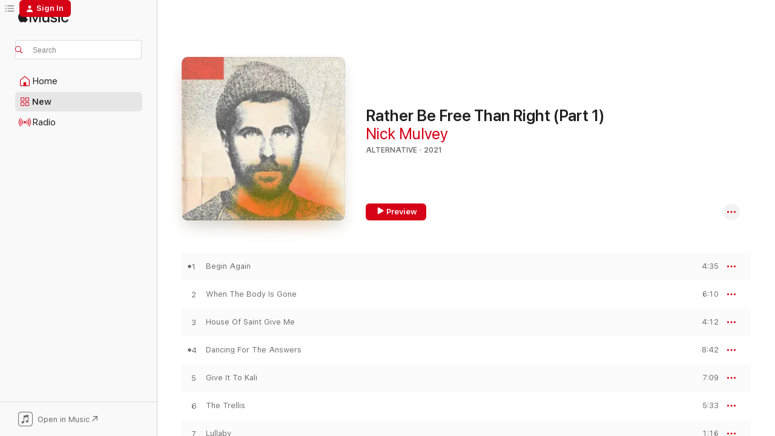

--- FILE ---
content_type: text/html
request_url: https://music.apple.com/us/album/rather-be-free-than-right-part-1/1601058510
body_size: 23999
content:
<!DOCTYPE html>
<html dir="ltr" lang="en-US">
    <head>
        <!-- prettier-ignore -->
        <meta charset="utf-8">
        <!-- prettier-ignore -->
        <meta http-equiv="X-UA-Compatible" content="IE=edge">
        <!-- prettier-ignore -->
        <meta
            name="viewport"
            content="width=device-width,initial-scale=1,interactive-widget=resizes-content"
        >
        <!-- prettier-ignore -->
        <meta name="applicable-device" content="pc,mobile">
        <!-- prettier-ignore -->
        <meta name="referrer" content="strict-origin">
        <!-- prettier-ignore -->
        <link
            rel="apple-touch-icon"
            sizes="180x180"
            href="/assets/favicon/favicon-180.png"
        >
        <!-- prettier-ignore -->
        <link
            rel="icon"
            type="image/png"
            sizes="32x32"
            href="/assets/favicon/favicon-32.png"
        >
        <!-- prettier-ignore -->
        <link
            rel="icon"
            type="image/png"
            sizes="16x16"
            href="/assets/favicon/favicon-16.png"
        >
        <!-- prettier-ignore -->
        <link
            rel="mask-icon"
            href="/assets/favicon/favicon.svg"
            color="#fa233b"
        >
        <!-- prettier-ignore -->
        <link rel="manifest" href="/manifest.json">

        <title>‎Rather Be Free Than Right (Part 1) - Album by Nick Mulvey - Apple Music</title><!-- HEAD_svelte-1cypuwr_START --><link rel="preconnect" href="//www.apple.com/wss/fonts" crossorigin="anonymous"><link rel="stylesheet" href="//www.apple.com/wss/fonts?families=SF+Pro,v4%7CSF+Pro+Icons,v1&amp;display=swap" type="text/css" referrerpolicy="strict-origin-when-cross-origin"><!-- HEAD_svelte-1cypuwr_END --><!-- HEAD_svelte-eg3hvx_START -->    <meta name="description" content="Listen to Rather Be Free Than Right (Part 1) by Nick Mulvey on Apple Music. 2021. 7 Songs. Duration: 37 minutes."> <meta name="keywords" content="listen, Rather Be Free Than Right (Part 1), Nick Mulvey, music, singles, songs, Alternative, streaming music, apple music"> <link rel="canonical" href="https://music.apple.com/us/album/rather-be-free-than-right-part-1/1601058510">   <link rel="alternate" type="application/json+oembed" href="https://music.apple.com/api/oembed?url=https%3A%2F%2Fmusic.apple.com%2Fus%2Falbum%2Frather-be-free-than-right-part-1%2F1601058510" title="Rather Be Free Than Right (Part 1) by Nick Mulvey on Apple Music">  <meta name="al:ios:app_store_id" content="1108187390"> <meta name="al:ios:app_name" content="Apple Music"> <meta name="apple:content_id" content="1601058510"> <meta name="apple:title" content="Rather Be Free Than Right (Part 1)"> <meta name="apple:description" content="Listen to Rather Be Free Than Right (Part 1) by Nick Mulvey on Apple Music. 2021. 7 Songs. Duration: 37 minutes.">   <meta property="og:title" content="Rather Be Free Than Right (Part 1) by Nick Mulvey on Apple Music"> <meta property="og:description" content="Album · 2021 · 7 Songs"> <meta property="og:site_name" content="Apple Music - Web Player"> <meta property="og:url" content="https://music.apple.com/us/album/rather-be-free-than-right-part-1/1601058510"> <meta property="og:image" content="https://is1-ssl.mzstatic.com/image/thumb/Music116/v4/77/be/94/77be94c9-468b-7957-0c51-fbe0d71f4dc5/21UM1IM57097.rgb.jpg/1200x630bf-60.jpg"> <meta property="og:image:secure_url" content="https://is1-ssl.mzstatic.com/image/thumb/Music116/v4/77/be/94/77be94c9-468b-7957-0c51-fbe0d71f4dc5/21UM1IM57097.rgb.jpg/1200x630bf-60.jpg"> <meta property="og:image:alt" content="Rather Be Free Than Right (Part 1) by Nick Mulvey on Apple Music"> <meta property="og:image:width" content="1200"> <meta property="og:image:height" content="630"> <meta property="og:image:type" content="image/jpg"> <meta property="og:type" content="music.album"> <meta property="og:locale" content="en_US">  <meta property="music:song_count" content="7"> <meta property="music:song" content="https://music.apple.com/us/song/begin-again/1601058511"> <meta property="music:song:preview_url:secure_url" content="https://music.apple.com/us/song/begin-again/1601058511"> <meta property="music:song:disc" content="1"> <meta property="music:song:duration" content="PT4M35S"> <meta property="music:song:track" content="1">  <meta property="music:song" content="https://music.apple.com/us/song/when-the-body-is-gone/1601058512"> <meta property="music:song:preview_url:secure_url" content="https://music.apple.com/us/song/when-the-body-is-gone/1601058512"> <meta property="music:song:disc" content="1"> <meta property="music:song:duration" content="PT6M10S"> <meta property="music:song:track" content="2">  <meta property="music:song" content="https://music.apple.com/us/song/house-of-saint-give-me/1601058513"> <meta property="music:song:preview_url:secure_url" content="https://music.apple.com/us/song/house-of-saint-give-me/1601058513"> <meta property="music:song:disc" content="1"> <meta property="music:song:duration" content="PT4M12S"> <meta property="music:song:track" content="3">  <meta property="music:song" content="https://music.apple.com/us/song/dancing-for-the-answers/1601058969"> <meta property="music:song:preview_url:secure_url" content="https://music.apple.com/us/song/dancing-for-the-answers/1601058969"> <meta property="music:song:disc" content="1"> <meta property="music:song:duration" content="PT8M42S"> <meta property="music:song:track" content="4">  <meta property="music:song" content="https://music.apple.com/us/song/give-it-to-kali/1601058971"> <meta property="music:song:preview_url:secure_url" content="https://music.apple.com/us/song/give-it-to-kali/1601058971"> <meta property="music:song:disc" content="1"> <meta property="music:song:duration" content="PT7M9S"> <meta property="music:song:track" content="5">  <meta property="music:song" content="https://music.apple.com/us/song/the-trellis/1601058972"> <meta property="music:song:preview_url:secure_url" content="https://music.apple.com/us/song/the-trellis/1601058972"> <meta property="music:song:disc" content="1"> <meta property="music:song:duration" content="PT5M33S"> <meta property="music:song:track" content="6">  <meta property="music:song" content="https://music.apple.com/us/song/lullaby/1601058973"> <meta property="music:song:preview_url:secure_url" content="https://music.apple.com/us/song/lullaby/1601058973"> <meta property="music:song:disc" content="1"> <meta property="music:song:duration" content="PT1M16S"> <meta property="music:song:track" content="7">   <meta property="music:musician" content="https://music.apple.com/us/artist/nick-mulvey/336322969"> <meta property="music:release_date" content="2021-12-31T00:00:00.000Z">   <meta name="twitter:title" content="Rather Be Free Than Right (Part 1) by Nick Mulvey on Apple Music"> <meta name="twitter:description" content="Album · 2021 · 7 Songs"> <meta name="twitter:site" content="@AppleMusic"> <meta name="twitter:image" content="https://is1-ssl.mzstatic.com/image/thumb/Music116/v4/77/be/94/77be94c9-468b-7957-0c51-fbe0d71f4dc5/21UM1IM57097.rgb.jpg/600x600bf-60.jpg"> <meta name="twitter:image:alt" content="Rather Be Free Than Right (Part 1) by Nick Mulvey on Apple Music"> <meta name="twitter:card" content="summary">       <!-- HTML_TAG_START -->
                <script id=schema:music-album type="application/ld+json">
                    {"@context":"http://schema.org","@type":"MusicAlbum","name":"Rather Be Free Than Right (Part 1)","description":"Listen to Rather Be Free Than Right (Part 1) by Nick Mulvey on Apple Music. 2021. 7 Songs. Duration: 37 minutes.","citation":[{"@type":"MusicAlbum","image":"https://is1-ssl.mzstatic.com/image/thumb/Music124/v4/d7/1f/b3/d71fb376-7dd1-86c2-6f6b-12d472825ffe/00602567549123.rgb.jpg/1200x630bb.jpg","url":"https://music.apple.com/us/album/noonday-dream/1364401352","name":"Noonday Dream"},{"@type":"MusicAlbum","image":"https://is1-ssl.mzstatic.com/image/thumb/Music116/v4/c8/cf/ea/c8cfea45-33b5-5a60-12a2-b4a92f9df182/7071245321369_cover.jpg/1200x630bb.jpg","url":"https://music.apple.com/us/album/lines/1674684028","name":"Lines"},{"@type":"MusicAlbum","image":"https://is1-ssl.mzstatic.com/image/thumb/Music127/v4/10/26/85/102685fb-8f41-e266-90ce-e936b46968f7/cover.jpg/1200x630bb.jpg","url":"https://music.apple.com/us/album/a-blaze-of-feather/1244665675","name":"A Blaze of Feather"},{"@type":"MusicAlbum","image":"https://is1-ssl.mzstatic.com/image/thumb/Music125/v4/fd/b2/fa/fdb2fa6c-b0dc-2015-d93b-7f6f2c4c035a/887828033003.jpg/1200x630bb.jpg","url":"https://music.apple.com/us/album/darling-arithmetic-deluxe-version/961761348","name":"Darling Arithmetic (Deluxe Version)"},{"@type":"MusicAlbum","image":"https://is1-ssl.mzstatic.com/image/thumb/Music126/v4/01/88/69/018869ca-c382-1dfa-bbd4-c40a6d6be2f3/cover.jpg/1200x630bb.jpg","url":"https://music.apple.com/us/album/the-wind-rose-ep/1715660421","name":"The Wind Rose - EP"},{"@type":"MusicAlbum","image":"https://is1-ssl.mzstatic.com/image/thumb/Music112/v4/9a/c6/bb/9ac6bb36-6b62-77a6-289a-855692b1243e/881034593993_Cover.jpg/1200x630bb.jpg","url":"https://music.apple.com/us/album/a-million-miles-out-ep/395432598","name":"A Million Miles Out - EP"},{"@type":"MusicAlbum","image":"https://is1-ssl.mzstatic.com/image/thumb/Music112/v4/34/95/d9/3495d976-6f3e-d833-f477-d042acc0aa57/cover.jpg/1200x630bb.jpg","url":"https://music.apple.com/us/album/the-quiet-winter-light-ep/1656728777","name":"The Quiet Winter Light - EP"},{"@type":"MusicAlbum","image":"https://is1-ssl.mzstatic.com/image/thumb/Music112/v4/17/5d/d1/175dd147-faf8-370d-8635-b66c796d78bb/5054429001099.png/1200x630bb.jpg","url":"https://music.apple.com/us/album/portraits/965835276","name":"Portraits"},{"@type":"MusicAlbum","image":"https://is1-ssl.mzstatic.com/image/thumb/Music114/v4/fe/93/a9/fe93a9e9-a682-a7ff-783e-7a01629a2585/cover.jpg/1200x630bb.jpg","url":"https://music.apple.com/us/album/floating-harmonies/1114482102","name":"Floating Harmonies"},{"@type":"MusicAlbum","image":"https://is1-ssl.mzstatic.com/image/thumb/Music124/v4/14/1f/b7/141fb7c3-17ac-b868-1100-4bd131465ca8/00827565061143.rgb.jpg/1200x630bb.jpg","url":"https://music.apple.com/us/album/paperweights/1450970917","name":"Paperweights"}],"tracks":[{"@type":"MusicRecording","name":"Begin Again","duration":"PT4M35S","url":"https://music.apple.com/us/song/begin-again/1601058511","offers":{"@type":"Offer","category":"free","price":0},"audio":{"@type":"AudioObject","potentialAction":{"@type":"ListenAction","expectsAcceptanceOf":{"@type":"Offer","category":"free"},"target":{"@type":"EntryPoint","actionPlatform":"https://music.apple.com/us/song/begin-again/1601058511"}},"name":"Begin Again","contentUrl":"https://audio-ssl.itunes.apple.com/itunes-assets/AudioPreview126/v4/da/3f/43/da3f431a-eb83-62ca-c3b3-68d62c1160ab/mzaf_18168557629512794743.plus.aac.ep.m4a","duration":"PT4M35S","uploadDate":"2020-05-21","thumbnailUrl":"https://is1-ssl.mzstatic.com/image/thumb/Music116/v4/77/be/94/77be94c9-468b-7957-0c51-fbe0d71f4dc5/21UM1IM57097.rgb.jpg/1200x630bb.jpg"}},{"@type":"MusicRecording","name":"When The Body Is Gone","duration":"PT6M10S","url":"https://music.apple.com/us/song/when-the-body-is-gone/1601058512","offers":{"@type":"Offer","category":"free","price":0},"audio":{"@type":"AudioObject","potentialAction":{"@type":"ListenAction","expectsAcceptanceOf":{"@type":"Offer","category":"free"},"target":{"@type":"EntryPoint","actionPlatform":"https://music.apple.com/us/song/when-the-body-is-gone/1601058512"}},"name":"When The Body Is Gone","contentUrl":"https://audio-ssl.itunes.apple.com/itunes-assets/AudioPreview116/v4/0c/f3/0e/0cf30eb3-5a63-5e5b-edca-d9ed9bc20e40/mzaf_7602563125428778378.plus.aac.ep.m4a","duration":"PT6M10S","uploadDate":"2017-09-08","thumbnailUrl":"https://is1-ssl.mzstatic.com/image/thumb/Music116/v4/77/be/94/77be94c9-468b-7957-0c51-fbe0d71f4dc5/21UM1IM57097.rgb.jpg/1200x630bb.jpg"}},{"@type":"MusicRecording","name":"House Of Saint Give Me","duration":"PT4M12S","url":"https://music.apple.com/us/song/house-of-saint-give-me/1601058513","offers":{"@type":"Offer","category":"free","price":0},"audio":{"@type":"AudioObject","potentialAction":{"@type":"ListenAction","expectsAcceptanceOf":{"@type":"Offer","category":"free"},"target":{"@type":"EntryPoint","actionPlatform":"https://music.apple.com/us/song/house-of-saint-give-me/1601058513"}},"name":"House Of Saint Give Me","contentUrl":"https://audio-ssl.itunes.apple.com/itunes-assets/AudioPreview116/v4/c7/cf/6d/c7cf6da1-61fe-9437-52aa-de75cb9eda0e/mzaf_9588886118210141607.plus.aac.ep.m4a","duration":"PT4M12S","uploadDate":"2013-06-17","thumbnailUrl":"https://is1-ssl.mzstatic.com/image/thumb/Music116/v4/77/be/94/77be94c9-468b-7957-0c51-fbe0d71f4dc5/21UM1IM57097.rgb.jpg/1200x630bb.jpg"}},{"@type":"MusicRecording","name":"Dancing For The Answers","duration":"PT8M42S","url":"https://music.apple.com/us/song/dancing-for-the-answers/1601058969","offers":{"@type":"Offer","category":"free","price":0},"audio":{"@type":"AudioObject","potentialAction":{"@type":"ListenAction","expectsAcceptanceOf":{"@type":"Offer","category":"free"},"target":{"@type":"EntryPoint","actionPlatform":"https://music.apple.com/us/song/dancing-for-the-answers/1601058969"}},"name":"Dancing For The Answers","contentUrl":"https://audio-ssl.itunes.apple.com/itunes-assets/AudioPreview116/v4/ef/c2/18/efc21881-14f1-2e48-d95b-f2bf88c039ba/mzaf_5640083002954076121.plus.aac.ep.m4a","duration":"PT8M42S","uploadDate":"2018-05-18","thumbnailUrl":"https://is1-ssl.mzstatic.com/image/thumb/Music116/v4/77/be/94/77be94c9-468b-7957-0c51-fbe0d71f4dc5/21UM1IM57097.rgb.jpg/1200x630bb.jpg"}},{"@type":"MusicRecording","name":"Give It To Kali","duration":"PT7M9S","url":"https://music.apple.com/us/song/give-it-to-kali/1601058971","offers":{"@type":"Offer","category":"free","price":0},"audio":{"@type":"AudioObject","potentialAction":{"@type":"ListenAction","expectsAcceptanceOf":{"@type":"Offer","category":"free"},"target":{"@type":"EntryPoint","actionPlatform":"https://music.apple.com/us/song/give-it-to-kali/1601058971"}},"name":"Give It To Kali","contentUrl":"https://audio-ssl.itunes.apple.com/itunes-assets/AudioPreview126/v4/99/c8/be/99c8be18-a4ca-b989-4f42-7357fb90b419/mzaf_2151459176656957587.plus.aac.ep.m4a","duration":"PT7M9S","uploadDate":"2018-05-18","thumbnailUrl":"https://is1-ssl.mzstatic.com/image/thumb/Music116/v4/77/be/94/77be94c9-468b-7957-0c51-fbe0d71f4dc5/21UM1IM57097.rgb.jpg/1200x630bb.jpg"}},{"@type":"MusicRecording","name":"The Trellis","duration":"PT5M33S","url":"https://music.apple.com/us/song/the-trellis/1601058972","offers":{"@type":"Offer","category":"free","price":0},"audio":{"@type":"AudioObject","potentialAction":{"@type":"ListenAction","expectsAcceptanceOf":{"@type":"Offer","category":"free"},"target":{"@type":"EntryPoint","actionPlatform":"https://music.apple.com/us/song/the-trellis/1601058972"}},"name":"The Trellis","contentUrl":"https://audio-ssl.itunes.apple.com/itunes-assets/AudioPreview116/v4/dc/dc/b7/dcdcb719-bcce-06ef-7f17-2d53cd4b2160/mzaf_15329709281194111188.plus.aac.ep.m4a","duration":"PT5M33S","uploadDate":"2014-05-12","thumbnailUrl":"https://is1-ssl.mzstatic.com/image/thumb/Music116/v4/77/be/94/77be94c9-468b-7957-0c51-fbe0d71f4dc5/21UM1IM57097.rgb.jpg/1200x630bb.jpg"}},{"@type":"MusicRecording","name":"Lullaby","duration":"PT1M16S","url":"https://music.apple.com/us/song/lullaby/1601058973","offers":{"@type":"Offer","category":"free","price":0},"audio":{"@type":"AudioObject","potentialAction":{"@type":"ListenAction","expectsAcceptanceOf":{"@type":"Offer","category":"free"},"target":{"@type":"EntryPoint","actionPlatform":"https://music.apple.com/us/song/lullaby/1601058973"}},"name":"Lullaby","contentUrl":"https://audio-ssl.itunes.apple.com/itunes-assets/AudioPreview126/v4/45/83/f6/4583f633-c5d2-8bd2-a797-bc13fb97a7f6/mzaf_8942390276296537016.plus.aac.p.m4a","duration":"PT1M16S","uploadDate":"2017-09-08","thumbnailUrl":"https://is1-ssl.mzstatic.com/image/thumb/Music116/v4/77/be/94/77be94c9-468b-7957-0c51-fbe0d71f4dc5/21UM1IM57097.rgb.jpg/1200x630bb.jpg"}}],"workExample":[{"@type":"MusicAlbum","image":"https://is1-ssl.mzstatic.com/image/thumb/Music114/v4/52/bb/d0/52bbd059-4b10-3671-a034-e6df67556e35/00602557694321.rgb.jpg/1200x630bb.jpg","url":"https://music.apple.com/us/album/wake-up-now/1440880741","name":"Wake Up Now"},{"@type":"MusicAlbum","image":"https://is1-ssl.mzstatic.com/image/thumb/Music114/v4/00/87/b8/0087b8c6-25df-583a-752a-e8516a583f16/00602577430299.rgb.jpg/1200x630bb.jpg","url":"https://music.apple.com/us/album/moment-of-surrender-single/1451097298","name":"Moment of Surrender - Single"},{"@type":"MusicAlbum","image":"https://is1-ssl.mzstatic.com/image/thumb/Music124/v4/06/57/18/06571857-efac-daa0-de65-82c3a275264c/00602557674927.rgb.jpg/1200x630bb.jpg","url":"https://music.apple.com/us/album/unconditional-single/1445035654","name":"Unconditional - Single"},{"@type":"MusicAlbum","image":"https://is1-ssl.mzstatic.com/image/thumb/Music126/v4/fa/02/b9/fa02b95c-ba7f-ac4c-111f-ff79730044a9/21UM1IM50460.rgb.jpg/1200x630bb.jpg","url":"https://music.apple.com/us/album/new-mythology/1610329527","name":"New Mythology"},{"@type":"MusicAlbum","image":"https://is1-ssl.mzstatic.com/image/thumb/Music115/v4/e7/3b/77/e73b77e0-5c33-d6f4-65c3-852defcdd9da/00602567701118.rgb.jpg/1200x630bb.jpg","url":"https://music.apple.com/us/album/dancing-for-the-answers-ep/1380517151","name":"Dancing For the Answers - EP"},{"@type":"MusicAlbum","image":"https://is1-ssl.mzstatic.com/image/thumb/Music116/v4/c9/7b/85/c97b85f4-d57e-bc9f-d6f5-2a7f7b807d7c/13UMGIM59177.rgb.jpg/1200x630bb.jpg","url":"https://music.apple.com/us/album/fever-to-the-form-ep/1445171832","name":"Fever To the Form - EP"},{"@type":"MusicAlbum","image":"https://is1-ssl.mzstatic.com/image/thumb/Music124/v4/48/54/db/4854dbd4-a0e6-dfcb-cf69-1c83f480712a/00602567380139.rgb.jpg/1200x630bb.jpg","url":"https://music.apple.com/us/album/in-your-hands-single-version/1452851707","name":"In Your Hands (Single Version)"},{"@type":"MusicAlbum","image":"https://is1-ssl.mzstatic.com/image/thumb/Music211/v4/d1/94/31/d1943114-f01f-eda7-2153-a7072e957a8e/199066954171.jpg/1200x630bb.jpg","url":"https://music.apple.com/us/album/dark-harvest-pt-1/1799717825","name":"Dark Harvest, Pt. 1"},{"@type":"MusicAlbum","image":"https://is1-ssl.mzstatic.com/image/thumb/Music114/v4/13/be/3a/13be3a9c-02d4-05d3-3d8a-499d397ae615/20UMGIM35938.rgb.jpg/1200x630bb.jpg","url":"https://music.apple.com/us/album/begin-again-ep/1520494811","name":"Begin Again - EP"},{"@type":"MusicAlbum","image":"https://is1-ssl.mzstatic.com/image/thumb/Music116/v4/fa/eb/9c/faeb9c7d-3130-6058-e27c-6d2d8a3f7e99/15UMGIM06249.rgb.jpg/1200x630bb.jpg","url":"https://music.apple.com/us/album/first-mind-deluxe-edition/1442782831","name":"First Mind (Deluxe Edition)"},{"@type":"MusicAlbum","image":"https://is1-ssl.mzstatic.com/image/thumb/Music211/v4/c4/f7/e2/c4f7e236-b5cd-8526-bde3-626858b1e011/199538036619.jpg/1200x630bb.jpg","url":"https://music.apple.com/us/album/dark-harvest-pt-2/1826972780","name":"Dark Harvest, Pt. 2"},{"@type":"MusicAlbum","image":"https://is1-ssl.mzstatic.com/image/thumb/Music128/v4/59/1a/c4/591ac4ec-85c6-681f-350f-3f22cefd535f/00602557913705.rgb.jpg/1200x630bb.jpg","url":"https://music.apple.com/us/album/wake-up-now-unplugged-ep/1440901330","name":"Wake Up Now (Unplugged) - EP"},{"@type":"MusicAlbum","image":"https://is1-ssl.mzstatic.com/image/thumb/Music118/v4/68/31/cc/6831ccb6-671f-1cbd-ae83-24a8f8418f8a/00602567894834.rgb.jpg/1200x630bb.jpg","url":"https://music.apple.com/us/album/when-the-body-is-gone-sa-ta-na-ma-demo-single/1414676792","name":"When The Body Is Gone (SA TA NA MA DEMO) - Single"},{"@type":"MusicAlbum","image":"https://is1-ssl.mzstatic.com/image/thumb/Music123/v4/3d/37/4a/3d374a04-e8a0-2b6d-9069-fdf8e0fb3e55/193436190008_01_img001.jpg/1200x630bb.jpg","url":"https://music.apple.com/us/album/please-pass-the-bliss-nick-mulvey-rework-single/1489389499","name":"Please Pass the Bliss (Nick Mulvey Rework) - Single"},{"@type":"MusicAlbum","image":"https://is1-ssl.mzstatic.com/image/thumb/Music116/v4/0c/9f/5b/0c9f5ba8-bfac-15c2-9a99-4157ea49a26c/5056032382572.png/1200x630bb.jpg","url":"https://music.apple.com/us/album/freedom-now-feat-golshifteh-farahani-arooj-aftab-single/1727538509","name":"Freedom Now (feat. Golshifteh Farahani & Arooj Aftab) - Single"},{"@type":"MusicRecording","name":"Begin Again","duration":"PT4M35S","url":"https://music.apple.com/us/song/begin-again/1601058511","offers":{"@type":"Offer","category":"free","price":0},"audio":{"@type":"AudioObject","potentialAction":{"@type":"ListenAction","expectsAcceptanceOf":{"@type":"Offer","category":"free"},"target":{"@type":"EntryPoint","actionPlatform":"https://music.apple.com/us/song/begin-again/1601058511"}},"name":"Begin Again","contentUrl":"https://audio-ssl.itunes.apple.com/itunes-assets/AudioPreview126/v4/da/3f/43/da3f431a-eb83-62ca-c3b3-68d62c1160ab/mzaf_18168557629512794743.plus.aac.ep.m4a","duration":"PT4M35S","uploadDate":"2020-05-21","thumbnailUrl":"https://is1-ssl.mzstatic.com/image/thumb/Music116/v4/77/be/94/77be94c9-468b-7957-0c51-fbe0d71f4dc5/21UM1IM57097.rgb.jpg/1200x630bb.jpg"}},{"@type":"MusicRecording","name":"When The Body Is Gone","duration":"PT6M10S","url":"https://music.apple.com/us/song/when-the-body-is-gone/1601058512","offers":{"@type":"Offer","category":"free","price":0},"audio":{"@type":"AudioObject","potentialAction":{"@type":"ListenAction","expectsAcceptanceOf":{"@type":"Offer","category":"free"},"target":{"@type":"EntryPoint","actionPlatform":"https://music.apple.com/us/song/when-the-body-is-gone/1601058512"}},"name":"When The Body Is Gone","contentUrl":"https://audio-ssl.itunes.apple.com/itunes-assets/AudioPreview116/v4/0c/f3/0e/0cf30eb3-5a63-5e5b-edca-d9ed9bc20e40/mzaf_7602563125428778378.plus.aac.ep.m4a","duration":"PT6M10S","uploadDate":"2017-09-08","thumbnailUrl":"https://is1-ssl.mzstatic.com/image/thumb/Music116/v4/77/be/94/77be94c9-468b-7957-0c51-fbe0d71f4dc5/21UM1IM57097.rgb.jpg/1200x630bb.jpg"}},{"@type":"MusicRecording","name":"House Of Saint Give Me","duration":"PT4M12S","url":"https://music.apple.com/us/song/house-of-saint-give-me/1601058513","offers":{"@type":"Offer","category":"free","price":0},"audio":{"@type":"AudioObject","potentialAction":{"@type":"ListenAction","expectsAcceptanceOf":{"@type":"Offer","category":"free"},"target":{"@type":"EntryPoint","actionPlatform":"https://music.apple.com/us/song/house-of-saint-give-me/1601058513"}},"name":"House Of Saint Give Me","contentUrl":"https://audio-ssl.itunes.apple.com/itunes-assets/AudioPreview116/v4/c7/cf/6d/c7cf6da1-61fe-9437-52aa-de75cb9eda0e/mzaf_9588886118210141607.plus.aac.ep.m4a","duration":"PT4M12S","uploadDate":"2013-06-17","thumbnailUrl":"https://is1-ssl.mzstatic.com/image/thumb/Music116/v4/77/be/94/77be94c9-468b-7957-0c51-fbe0d71f4dc5/21UM1IM57097.rgb.jpg/1200x630bb.jpg"}},{"@type":"MusicRecording","name":"Dancing For The Answers","duration":"PT8M42S","url":"https://music.apple.com/us/song/dancing-for-the-answers/1601058969","offers":{"@type":"Offer","category":"free","price":0},"audio":{"@type":"AudioObject","potentialAction":{"@type":"ListenAction","expectsAcceptanceOf":{"@type":"Offer","category":"free"},"target":{"@type":"EntryPoint","actionPlatform":"https://music.apple.com/us/song/dancing-for-the-answers/1601058969"}},"name":"Dancing For The Answers","contentUrl":"https://audio-ssl.itunes.apple.com/itunes-assets/AudioPreview116/v4/ef/c2/18/efc21881-14f1-2e48-d95b-f2bf88c039ba/mzaf_5640083002954076121.plus.aac.ep.m4a","duration":"PT8M42S","uploadDate":"2018-05-18","thumbnailUrl":"https://is1-ssl.mzstatic.com/image/thumb/Music116/v4/77/be/94/77be94c9-468b-7957-0c51-fbe0d71f4dc5/21UM1IM57097.rgb.jpg/1200x630bb.jpg"}},{"@type":"MusicRecording","name":"Give It To Kali","duration":"PT7M9S","url":"https://music.apple.com/us/song/give-it-to-kali/1601058971","offers":{"@type":"Offer","category":"free","price":0},"audio":{"@type":"AudioObject","potentialAction":{"@type":"ListenAction","expectsAcceptanceOf":{"@type":"Offer","category":"free"},"target":{"@type":"EntryPoint","actionPlatform":"https://music.apple.com/us/song/give-it-to-kali/1601058971"}},"name":"Give It To Kali","contentUrl":"https://audio-ssl.itunes.apple.com/itunes-assets/AudioPreview126/v4/99/c8/be/99c8be18-a4ca-b989-4f42-7357fb90b419/mzaf_2151459176656957587.plus.aac.ep.m4a","duration":"PT7M9S","uploadDate":"2018-05-18","thumbnailUrl":"https://is1-ssl.mzstatic.com/image/thumb/Music116/v4/77/be/94/77be94c9-468b-7957-0c51-fbe0d71f4dc5/21UM1IM57097.rgb.jpg/1200x630bb.jpg"}},{"@type":"MusicRecording","name":"The Trellis","duration":"PT5M33S","url":"https://music.apple.com/us/song/the-trellis/1601058972","offers":{"@type":"Offer","category":"free","price":0},"audio":{"@type":"AudioObject","potentialAction":{"@type":"ListenAction","expectsAcceptanceOf":{"@type":"Offer","category":"free"},"target":{"@type":"EntryPoint","actionPlatform":"https://music.apple.com/us/song/the-trellis/1601058972"}},"name":"The Trellis","contentUrl":"https://audio-ssl.itunes.apple.com/itunes-assets/AudioPreview116/v4/dc/dc/b7/dcdcb719-bcce-06ef-7f17-2d53cd4b2160/mzaf_15329709281194111188.plus.aac.ep.m4a","duration":"PT5M33S","uploadDate":"2014-05-12","thumbnailUrl":"https://is1-ssl.mzstatic.com/image/thumb/Music116/v4/77/be/94/77be94c9-468b-7957-0c51-fbe0d71f4dc5/21UM1IM57097.rgb.jpg/1200x630bb.jpg"}},{"@type":"MusicRecording","name":"Lullaby","duration":"PT1M16S","url":"https://music.apple.com/us/song/lullaby/1601058973","offers":{"@type":"Offer","category":"free","price":0},"audio":{"@type":"AudioObject","potentialAction":{"@type":"ListenAction","expectsAcceptanceOf":{"@type":"Offer","category":"free"},"target":{"@type":"EntryPoint","actionPlatform":"https://music.apple.com/us/song/lullaby/1601058973"}},"name":"Lullaby","contentUrl":"https://audio-ssl.itunes.apple.com/itunes-assets/AudioPreview126/v4/45/83/f6/4583f633-c5d2-8bd2-a797-bc13fb97a7f6/mzaf_8942390276296537016.plus.aac.p.m4a","duration":"PT1M16S","uploadDate":"2017-09-08","thumbnailUrl":"https://is1-ssl.mzstatic.com/image/thumb/Music116/v4/77/be/94/77be94c9-468b-7957-0c51-fbe0d71f4dc5/21UM1IM57097.rgb.jpg/1200x630bb.jpg"}}],"url":"https://music.apple.com/us/album/rather-be-free-than-right-part-1/1601058510","image":"https://is1-ssl.mzstatic.com/image/thumb/Music116/v4/77/be/94/77be94c9-468b-7957-0c51-fbe0d71f4dc5/21UM1IM57097.rgb.jpg/1200x630bb.jpg","potentialAction":{"@type":"ListenAction","expectsAcceptanceOf":{"@type":"Offer","category":"free"},"target":{"@type":"EntryPoint","actionPlatform":"https://music.apple.com/us/album/rather-be-free-than-right-part-1/1601058510"}},"genre":["Alternative","Music"],"datePublished":"2021-12-31","byArtist":[{"@type":"MusicGroup","url":"https://music.apple.com/us/artist/nick-mulvey/336322969","name":"Nick Mulvey"}]}
                </script>
                <!-- HTML_TAG_END -->    <!-- HEAD_svelte-eg3hvx_END -->
      <script type="module" crossorigin src="/assets/index~8a6f659a1b.js"></script>
      <link rel="stylesheet" href="/assets/index~99bed3cf08.css">
      <script type="module">import.meta.url;import("_").catch(()=>1);async function* g(){};window.__vite_is_modern_browser=true;</script>
      <script type="module">!function(){if(window.__vite_is_modern_browser)return;console.warn("vite: loading legacy chunks, syntax error above and the same error below should be ignored");var e=document.getElementById("vite-legacy-polyfill"),n=document.createElement("script");n.src=e.src,n.onload=function(){System.import(document.getElementById('vite-legacy-entry').getAttribute('data-src'))},document.body.appendChild(n)}();</script>
    </head>
    <body>
        <script src="/assets/focus-visible/focus-visible.min.js"></script>
        
        <script
            async
            src="/includes/js-cdn/musickit/v3/amp/musickit.js"
        ></script>
        <script
            type="module"
            async
            src="/includes/js-cdn/musickit/v3/components/musickit-components/musickit-components.esm.js"
        ></script>
        <script
            nomodule
            async
            src="/includes/js-cdn/musickit/v3/components/musickit-components/musickit-components.js"
        ></script>
        <svg style="display: none" xmlns="http://www.w3.org/2000/svg">
            <symbol id="play-circle-fill" viewBox="0 0 60 60">
                <path
                    class="icon-circle-fill__circle"
                    fill="var(--iconCircleFillBG, transparent)"
                    d="M30 60c16.411 0 30-13.617 30-30C60 13.588 46.382 0 29.971 0 13.588 0 .001 13.588.001 30c0 16.383 13.617 30 30 30Z"
                />
                <path
                    fill="var(--iconFillArrow, var(--keyColor, black))"
                    d="M24.411 41.853c-1.41.853-3.028.177-3.028-1.294V19.47c0-1.44 1.735-2.058 3.028-1.294l17.265 10.235a1.89 1.89 0 0 1 0 3.265L24.411 41.853Z"
                />
            </symbol>
        </svg>
        <div class="body-container">
              <div class="app-container svelte-t3vj1e" data-testid="app-container">   <div class="header svelte-rjjbqs" data-testid="header"><nav data-testid="navigation" class="navigation svelte-13li0vp"><div class="navigation__header svelte-13li0vp"><div data-testid="logo" class="logo svelte-1o7dz8w"> <a aria-label="Apple Music" role="img" href="https://music.apple.com/us/home" class="svelte-1o7dz8w"><svg height="20" viewBox="0 0 83 20" width="83" xmlns="http://www.w3.org/2000/svg" class="logo" aria-hidden="true"><path d="M34.752 19.746V6.243h-.088l-5.433 13.503h-2.074L21.711 6.243h-.087v13.503h-2.548V1.399h3.235l5.833 14.621h.1l5.82-14.62h3.248v18.347h-2.56zm16.649 0h-2.586v-2.263h-.062c-.725 1.602-2.061 2.504-4.072 2.504-2.86 0-4.61-1.894-4.61-4.958V6.37h2.698v8.125c0 2.034.95 3.127 2.81 3.127 1.95 0 3.124-1.373 3.124-3.458V6.37H51.4v13.376zm7.394-13.618c3.06 0 5.046 1.73 5.134 4.196h-2.536c-.15-1.296-1.087-2.11-2.598-2.11-1.462 0-2.436.724-2.436 1.793 0 .839.6 1.41 2.023 1.741l2.136.496c2.686.636 3.71 1.704 3.71 3.636 0 2.442-2.236 4.12-5.333 4.12-3.285 0-5.26-1.64-5.509-4.183h2.673c.25 1.398 1.187 2.085 2.836 2.085 1.623 0 2.623-.687 2.623-1.78 0-.865-.487-1.373-1.924-1.704l-2.136-.508c-2.498-.585-3.735-1.806-3.735-3.75 0-2.391 2.049-4.032 5.072-4.032zM66.1 2.836c0-.878.7-1.577 1.561-1.577.862 0 1.55.7 1.55 1.577 0 .864-.688 1.576-1.55 1.576a1.573 1.573 0 0 1-1.56-1.576zm.212 3.534h2.698v13.376h-2.698zm14.089 4.603c-.275-1.424-1.324-2.556-3.085-2.556-2.086 0-3.46 1.767-3.46 4.64 0 2.938 1.386 4.642 3.485 4.642 1.66 0 2.748-.928 3.06-2.48H83C82.713 18.067 80.477 20 77.317 20c-3.76 0-6.208-2.62-6.208-6.942 0-4.247 2.448-6.93 6.183-6.93 3.385 0 5.446 2.213 5.683 4.845h-2.573zM10.824 3.189c-.698.834-1.805 1.496-2.913 1.398-.145-1.128.41-2.33 1.036-3.065C9.644.662 10.848.05 11.835 0c.121 1.178-.336 2.33-1.01 3.19zm.999 1.619c.624.049 2.425.244 3.578 1.98-.096.074-2.137 1.272-2.113 3.79.024 3.01 2.593 4.012 2.617 4.037-.024.074-.407 1.419-1.344 2.812-.817 1.224-1.657 2.422-3.002 2.447-1.297.024-1.73-.783-3.218-.783-1.489 0-1.97.758-3.194.807-1.297.048-2.28-1.297-3.097-2.52C.368 14.908-.904 10.408.825 7.375c.84-1.516 2.377-2.47 4.034-2.495 1.273-.023 2.45.857 3.218.857.769 0 2.137-1.027 3.746-.93z"></path></svg></a>   </div> <div class="search-input-wrapper svelte-nrtdem" data-testid="search-input"><div data-testid="amp-search-input" aria-controls="search-suggestions" aria-expanded="false" aria-haspopup="listbox" aria-owns="search-suggestions" class="search-input-container svelte-rg26q6" tabindex="-1" role=""><div class="flex-container svelte-rg26q6"><form id="search-input-form" class="svelte-rg26q6"><svg height="16" width="16" viewBox="0 0 16 16" class="search-svg" aria-hidden="true"><path d="M11.87 10.835c.018.015.035.03.051.047l3.864 3.863a.735.735 0 1 1-1.04 1.04l-3.863-3.864a.744.744 0 0 1-.047-.051 6.667 6.667 0 1 1 1.035-1.035zM6.667 12a5.333 5.333 0 1 0 0-10.667 5.333 5.333 0 0 0 0 10.667z"></path></svg> <input aria-autocomplete="list" aria-multiline="false" aria-controls="search-suggestions" aria-label="Search" placeholder="Search" spellcheck="false" autocomplete="off" autocorrect="off" autocapitalize="off" type="text" inputmode="search" class="search-input__text-field svelte-rg26q6" data-testid="search-input__text-field"></form> </div> <div data-testid="search-scope-bar"></div>   </div> </div></div> <div data-testid="navigation-content" class="navigation__content svelte-13li0vp" id="navigation" aria-hidden="false"><div class="navigation__scrollable-container svelte-13li0vp"><div data-testid="navigation-items-primary" class="navigation-items navigation-items--primary svelte-ng61m8"> <ul class="navigation-items__list svelte-ng61m8">  <li class="navigation-item navigation-item__home svelte-1a5yt87" aria-selected="false" data-testid="navigation-item"> <a href="https://music.apple.com/us/home" class="navigation-item__link svelte-1a5yt87" role="button" data-testid="home" aria-pressed="false"><div class="navigation-item__content svelte-zhx7t9"> <span class="navigation-item__icon svelte-zhx7t9"> <svg width="24" height="24" viewBox="0 0 24 24" xmlns="http://www.w3.org/2000/svg" aria-hidden="true"><path d="M5.93 20.16a1.94 1.94 0 0 1-1.43-.502c-.334-.335-.502-.794-.502-1.393v-7.142c0-.362.062-.688.177-.953.123-.264.326-.529.6-.75l6.145-5.157c.176-.141.344-.247.52-.318.176-.07.362-.105.564-.105.194 0 .388.035.565.105.176.07.352.177.52.318l6.146 5.158c.273.23.467.476.59.75.124.264.177.59.177.96v7.134c0 .59-.159 1.058-.503 1.393-.335.335-.811.503-1.428.503H5.929Zm12.14-1.172c.221 0 .406-.07.547-.212a.688.688 0 0 0 .22-.511v-7.142c0-.177-.026-.344-.087-.459a.97.97 0 0 0-.265-.353l-6.154-5.149a.756.756 0 0 0-.177-.115.37.37 0 0 0-.15-.035.37.37 0 0 0-.158.035l-.177.115-6.145 5.15a.982.982 0 0 0-.274.352 1.13 1.13 0 0 0-.088.468v7.133c0 .203.08.379.23.511a.744.744 0 0 0 .546.212h12.133Zm-8.323-4.7c0-.176.062-.326.177-.432a.6.6 0 0 1 .423-.159h3.315c.176 0 .326.053.432.16s.159.255.159.431v4.973H9.756v-4.973Z"></path></svg> </span> <span class="navigation-item__label svelte-zhx7t9"> Home </span> </div></a>  </li>  <li class="navigation-item navigation-item__new svelte-1a5yt87" aria-selected="false" data-testid="navigation-item"> <a href="https://music.apple.com/us/new" class="navigation-item__link svelte-1a5yt87" role="button" data-testid="new" aria-pressed="false"><div class="navigation-item__content svelte-zhx7t9"> <span class="navigation-item__icon svelte-zhx7t9"> <svg height="24" viewBox="0 0 24 24" width="24" aria-hidden="true"><path d="M9.92 11.354c.966 0 1.453-.487 1.453-1.49v-3.4c0-1.004-.487-1.483-1.453-1.483H6.452C5.487 4.981 5 5.46 5 6.464v3.4c0 1.003.487 1.49 1.452 1.49zm7.628 0c.965 0 1.452-.487 1.452-1.49v-3.4c0-1.004-.487-1.483-1.452-1.483h-3.46c-.974 0-1.46.479-1.46 1.483v3.4c0 1.003.486 1.49 1.46 1.49zm-7.65-1.073h-3.43c-.266 0-.396-.137-.396-.418v-3.4c0-.273.13-.41.396-.41h3.43c.265 0 .402.137.402.41v3.4c0 .281-.137.418-.403.418zm7.634 0h-3.43c-.273 0-.402-.137-.402-.418v-3.4c0-.273.129-.41.403-.41h3.43c.265 0 .395.137.395.41v3.4c0 .281-.13.418-.396.418zm-7.612 8.7c.966 0 1.453-.48 1.453-1.483v-3.407c0-.996-.487-1.483-1.453-1.483H6.452c-.965 0-1.452.487-1.452 1.483v3.407c0 1.004.487 1.483 1.452 1.483zm7.628 0c.965 0 1.452-.48 1.452-1.483v-3.407c0-.996-.487-1.483-1.452-1.483h-3.46c-.974 0-1.46.487-1.46 1.483v3.407c0 1.004.486 1.483 1.46 1.483zm-7.65-1.072h-3.43c-.266 0-.396-.137-.396-.41v-3.4c0-.282.13-.418.396-.418h3.43c.265 0 .402.136.402.418v3.4c0 .273-.137.41-.403.41zm7.634 0h-3.43c-.273 0-.402-.137-.402-.41v-3.4c0-.282.129-.418.403-.418h3.43c.265 0 .395.136.395.418v3.4c0 .273-.13.41-.396.41z" fill-opacity=".95"></path></svg> </span> <span class="navigation-item__label svelte-zhx7t9"> New </span> </div></a>  </li>  <li class="navigation-item navigation-item__radio svelte-1a5yt87" aria-selected="false" data-testid="navigation-item"> <a href="https://music.apple.com/us/radio" class="navigation-item__link svelte-1a5yt87" role="button" data-testid="radio" aria-pressed="false"><div class="navigation-item__content svelte-zhx7t9"> <span class="navigation-item__icon svelte-zhx7t9"> <svg width="24" height="24" viewBox="0 0 24 24" xmlns="http://www.w3.org/2000/svg" aria-hidden="true"><path d="M19.359 18.57C21.033 16.818 22 14.461 22 11.89s-.967-4.93-2.641-6.68c-.276-.292-.653-.26-.868-.023-.222.246-.176.591.085.868 1.466 1.535 2.272 3.593 2.272 5.835 0 2.241-.806 4.3-2.272 5.835-.261.268-.307.621-.085.86.215.245.592.276.868-.016zm-13.85.014c.222-.238.176-.59-.085-.86-1.474-1.535-2.272-3.593-2.272-5.834 0-2.242.798-4.3 2.272-5.835.261-.277.307-.622.085-.868-.215-.238-.592-.269-.868.023C2.967 6.96 2 9.318 2 11.89s.967 4.929 2.641 6.68c.276.29.653.26.868.014zm1.957-1.873c.223-.253.162-.583-.1-.867-.951-1.068-1.473-2.45-1.473-3.954 0-1.505.522-2.887 1.474-3.954.26-.284.322-.614.1-.876-.23-.26-.622-.26-.891.039-1.175 1.274-1.827 2.963-1.827 4.79 0 1.82.652 3.517 1.827 4.784.269.3.66.307.89.038zm9.958-.038c1.175-1.267 1.827-2.964 1.827-4.783 0-1.828-.652-3.517-1.827-4.791-.269-.3-.66-.3-.89-.039-.23.262-.162.592.092.876.96 1.067 1.481 2.449 1.481 3.954 0 1.504-.522 2.886-1.481 3.954-.254.284-.323.614-.092.867.23.269.621.261.89-.038zm-8.061-1.966c.23-.26.13-.568-.092-.883-.415-.522-.63-1.197-.63-1.934 0-.737.215-1.413.63-1.943.222-.307.322-.614.092-.875s-.653-.261-.906.054a4.385 4.385 0 0 0-.968 2.764 4.38 4.38 0 0 0 .968 2.756c.253.322.675.322.906.061zm6.18-.061a4.38 4.38 0 0 0 .968-2.756 4.385 4.385 0 0 0-.968-2.764c-.253-.315-.675-.315-.906-.054-.23.261-.138.568.092.875.415.53.63 1.206.63 1.943 0 .737-.215 1.412-.63 1.934-.23.315-.322.622-.092.883s.653.261.906-.061zm-3.547-.967c.96 0 1.789-.814 1.789-1.797s-.83-1.789-1.789-1.789c-.96 0-1.781.806-1.781 1.789 0 .983.821 1.797 1.781 1.797z"></path></svg> </span> <span class="navigation-item__label svelte-zhx7t9"> Radio </span> </div></a>  </li>  <li class="navigation-item navigation-item__search svelte-1a5yt87" aria-selected="false" data-testid="navigation-item"> <a href="https://music.apple.com/us/search" class="navigation-item__link svelte-1a5yt87" role="button" data-testid="search" aria-pressed="false"><div class="navigation-item__content svelte-zhx7t9"> <span class="navigation-item__icon svelte-zhx7t9"> <svg height="24" viewBox="0 0 24 24" width="24" aria-hidden="true"><path d="M17.979 18.553c.476 0 .813-.366.813-.835a.807.807 0 0 0-.235-.586l-3.45-3.457a5.61 5.61 0 0 0 1.158-3.413c0-3.098-2.535-5.633-5.633-5.633C7.542 4.63 5 7.156 5 10.262c0 3.098 2.534 5.632 5.632 5.632a5.614 5.614 0 0 0 3.274-1.055l3.472 3.472a.835.835 0 0 0 .6.242zm-7.347-3.875c-2.417 0-4.416-2-4.416-4.416 0-2.417 2-4.417 4.416-4.417 2.417 0 4.417 2 4.417 4.417s-2 4.416-4.417 4.416z" fill-opacity=".95"></path></svg> </span> <span class="navigation-item__label svelte-zhx7t9"> Search </span> </div></a>  </li></ul> </div>   </div> <div class="navigation__native-cta"><div slot="native-cta"><div data-testid="native-cta" class="native-cta svelte-6xh86f  native-cta--authenticated"><button class="native-cta__button svelte-6xh86f" data-testid="native-cta-button"><span class="native-cta__app-icon svelte-6xh86f"><svg width="24" height="24" xmlns="http://www.w3.org/2000/svg" xml:space="preserve" style="fill-rule:evenodd;clip-rule:evenodd;stroke-linejoin:round;stroke-miterlimit:2" viewBox="0 0 24 24" slot="app-icon" aria-hidden="true"><path d="M22.567 1.496C21.448.393 19.956.045 17.293.045H6.566c-2.508 0-4.028.376-5.12 1.465C.344 2.601 0 4.09 0 6.611v10.727c0 2.695.33 4.18 1.432 5.257 1.106 1.103 2.595 1.45 5.275 1.45h10.586c2.663 0 4.169-.347 5.274-1.45C23.656 21.504 24 20.033 24 17.338V6.752c0-2.694-.344-4.179-1.433-5.256Zm.411 4.9v11.299c0 1.898-.338 3.286-1.188 4.137-.851.864-2.256 1.191-4.141 1.191H6.35c-1.884 0-3.303-.341-4.154-1.191-.85-.851-1.174-2.239-1.174-4.137V6.54c0-2.014.324-3.445 1.16-4.295.851-.864 2.312-1.177 4.313-1.177h11.154c1.885 0 3.29.341 4.141 1.191.864.85 1.188 2.239 1.188 4.137Z" style="fill-rule:nonzero"></path><path d="M7.413 19.255c.987 0 2.48-.728 2.48-2.672v-6.385c0-.35.063-.428.378-.494l5.298-1.095c.351-.067.534.025.534.333l.035 4.286c0 .337-.182.586-.53.652l-1.014.228c-1.361.3-2.007.923-2.007 1.937 0 1.017.79 1.748 1.926 1.748.986 0 2.444-.679 2.444-2.64V5.654c0-.636-.279-.821-1.016-.66L9.646 6.298c-.448.091-.674.329-.674.699l.035 7.697c0 .336-.148.546-.446.613l-1.067.21c-1.329.266-1.986.93-1.986 1.993 0 1.017.786 1.745 1.905 1.745Z" style="fill-rule:nonzero"></path></svg></span> <span class="native-cta__label svelte-6xh86f">Open in Music</span> <span class="native-cta__arrow svelte-6xh86f"><svg height="16" width="16" viewBox="0 0 16 16" class="native-cta-action" aria-hidden="true"><path d="M1.559 16 13.795 3.764v8.962H16V0H3.274v2.205h8.962L0 14.441 1.559 16z"></path></svg></span></button> </div>  </div></div></div> </nav> </div>  <div class="player-bar player-bar__floating-player svelte-1rr9v04" data-testid="player-bar" aria-label="Music controls" aria-hidden="false">   </div>   <div id="scrollable-page" class="scrollable-page svelte-mt0bfj" data-main-content data-testid="main-section" aria-hidden="false"><main data-testid="main" class="svelte-bzjlhs"><div class="content-container svelte-bzjlhs" data-testid="content-container"><div class="search-input-wrapper svelte-nrtdem" data-testid="search-input"><div data-testid="amp-search-input" aria-controls="search-suggestions" aria-expanded="false" aria-haspopup="listbox" aria-owns="search-suggestions" class="search-input-container svelte-rg26q6" tabindex="-1" role=""><div class="flex-container svelte-rg26q6"><form id="search-input-form" class="svelte-rg26q6"><svg height="16" width="16" viewBox="0 0 16 16" class="search-svg" aria-hidden="true"><path d="M11.87 10.835c.018.015.035.03.051.047l3.864 3.863a.735.735 0 1 1-1.04 1.04l-3.863-3.864a.744.744 0 0 1-.047-.051 6.667 6.667 0 1 1 1.035-1.035zM6.667 12a5.333 5.333 0 1 0 0-10.667 5.333 5.333 0 0 0 0 10.667z"></path></svg> <input value="" aria-autocomplete="list" aria-multiline="false" aria-controls="search-suggestions" aria-label="Search" placeholder="Search" spellcheck="false" autocomplete="off" autocorrect="off" autocapitalize="off" type="text" inputmode="search" class="search-input__text-field svelte-rg26q6" data-testid="search-input__text-field"></form> </div> <div data-testid="search-scope-bar"> </div>   </div> </div>      <div class="section svelte-wa5vzl" data-testid="section-container" aria-label="Featured"> <div class="section-content svelte-wa5vzl" data-testid="section-content">  <div class="container-detail-header svelte-1uuona0 container-detail-header--no-description" data-testid="container-detail-header"><div slot="artwork"><div class="artwork__radiosity svelte-1agpw2h"> <div data-testid="artwork-component" class="artwork-component artwork-component--aspect-ratio artwork-component--orientation-square svelte-uduhys        artwork-component--has-borders" style="
            --artwork-bg-color: #ddd6cb;
            --aspect-ratio: 1;
            --placeholder-bg-color: #ddd6cb;
       ">   <picture class="svelte-uduhys"><source sizes=" (max-width:1319px) 296px,(min-width:1320px) and (max-width:1679px) 316px,316px" srcset="https://is1-ssl.mzstatic.com/image/thumb/Music116/v4/77/be/94/77be94c9-468b-7957-0c51-fbe0d71f4dc5/21UM1IM57097.rgb.jpg/296x296bb.webp 296w,https://is1-ssl.mzstatic.com/image/thumb/Music116/v4/77/be/94/77be94c9-468b-7957-0c51-fbe0d71f4dc5/21UM1IM57097.rgb.jpg/316x316bb.webp 316w,https://is1-ssl.mzstatic.com/image/thumb/Music116/v4/77/be/94/77be94c9-468b-7957-0c51-fbe0d71f4dc5/21UM1IM57097.rgb.jpg/592x592bb.webp 592w,https://is1-ssl.mzstatic.com/image/thumb/Music116/v4/77/be/94/77be94c9-468b-7957-0c51-fbe0d71f4dc5/21UM1IM57097.rgb.jpg/632x632bb.webp 632w" type="image/webp"> <source sizes=" (max-width:1319px) 296px,(min-width:1320px) and (max-width:1679px) 316px,316px" srcset="https://is1-ssl.mzstatic.com/image/thumb/Music116/v4/77/be/94/77be94c9-468b-7957-0c51-fbe0d71f4dc5/21UM1IM57097.rgb.jpg/296x296bb-60.jpg 296w,https://is1-ssl.mzstatic.com/image/thumb/Music116/v4/77/be/94/77be94c9-468b-7957-0c51-fbe0d71f4dc5/21UM1IM57097.rgb.jpg/316x316bb-60.jpg 316w,https://is1-ssl.mzstatic.com/image/thumb/Music116/v4/77/be/94/77be94c9-468b-7957-0c51-fbe0d71f4dc5/21UM1IM57097.rgb.jpg/592x592bb-60.jpg 592w,https://is1-ssl.mzstatic.com/image/thumb/Music116/v4/77/be/94/77be94c9-468b-7957-0c51-fbe0d71f4dc5/21UM1IM57097.rgb.jpg/632x632bb-60.jpg 632w" type="image/jpeg"> <img alt="" class="artwork-component__contents artwork-component__image svelte-uduhys" loading="lazy" src="/assets/artwork/1x1.gif" role="presentation" decoding="async" width="316" height="316" fetchpriority="auto" style="opacity: 1;"></picture> </div></div> <div data-testid="artwork-component" class="artwork-component artwork-component--aspect-ratio artwork-component--orientation-square svelte-uduhys        artwork-component--has-borders" style="
            --artwork-bg-color: #ddd6cb;
            --aspect-ratio: 1;
            --placeholder-bg-color: #ddd6cb;
       ">   <picture class="svelte-uduhys"><source sizes=" (max-width:1319px) 296px,(min-width:1320px) and (max-width:1679px) 316px,316px" srcset="https://is1-ssl.mzstatic.com/image/thumb/Music116/v4/77/be/94/77be94c9-468b-7957-0c51-fbe0d71f4dc5/21UM1IM57097.rgb.jpg/296x296bb.webp 296w,https://is1-ssl.mzstatic.com/image/thumb/Music116/v4/77/be/94/77be94c9-468b-7957-0c51-fbe0d71f4dc5/21UM1IM57097.rgb.jpg/316x316bb.webp 316w,https://is1-ssl.mzstatic.com/image/thumb/Music116/v4/77/be/94/77be94c9-468b-7957-0c51-fbe0d71f4dc5/21UM1IM57097.rgb.jpg/592x592bb.webp 592w,https://is1-ssl.mzstatic.com/image/thumb/Music116/v4/77/be/94/77be94c9-468b-7957-0c51-fbe0d71f4dc5/21UM1IM57097.rgb.jpg/632x632bb.webp 632w" type="image/webp"> <source sizes=" (max-width:1319px) 296px,(min-width:1320px) and (max-width:1679px) 316px,316px" srcset="https://is1-ssl.mzstatic.com/image/thumb/Music116/v4/77/be/94/77be94c9-468b-7957-0c51-fbe0d71f4dc5/21UM1IM57097.rgb.jpg/296x296bb-60.jpg 296w,https://is1-ssl.mzstatic.com/image/thumb/Music116/v4/77/be/94/77be94c9-468b-7957-0c51-fbe0d71f4dc5/21UM1IM57097.rgb.jpg/316x316bb-60.jpg 316w,https://is1-ssl.mzstatic.com/image/thumb/Music116/v4/77/be/94/77be94c9-468b-7957-0c51-fbe0d71f4dc5/21UM1IM57097.rgb.jpg/592x592bb-60.jpg 592w,https://is1-ssl.mzstatic.com/image/thumb/Music116/v4/77/be/94/77be94c9-468b-7957-0c51-fbe0d71f4dc5/21UM1IM57097.rgb.jpg/632x632bb-60.jpg 632w" type="image/jpeg"> <img alt="Rather Be Free Than Right (Part 1)" class="artwork-component__contents artwork-component__image svelte-uduhys" loading="lazy" src="/assets/artwork/1x1.gif" role="presentation" decoding="async" width="316" height="316" fetchpriority="auto" style="opacity: 1;"></picture> </div></div> <div class="headings svelte-1uuona0"> <h1 class="headings__title svelte-1uuona0" data-testid="non-editable-product-title"><span dir="auto">Rather Be Free Than Right (Part 1)</span> <span class="headings__badges svelte-1uuona0">   </span></h1> <div class="headings__subtitles svelte-1uuona0" data-testid="product-subtitles"> <a data-testid="click-action" class="click-action svelte-c0t0j2" href="https://music.apple.com/us/artist/nick-mulvey/336322969">Nick Mulvey</a> </div> <div class="headings__tertiary-titles"> </div> <div class="headings__metadata-bottom svelte-1uuona0">ALTERNATIVE · 2021 </div></div>  <div class="primary-actions svelte-1uuona0"><div class="primary-actions__button primary-actions__button--play svelte-1uuona0"><div data-testid="button-action" class="button svelte-rka6wn primary"><button data-testid="click-action" class="click-action svelte-c0t0j2" aria-label="" ><span class="icon svelte-rka6wn" data-testid="play-icon"><svg height="16" viewBox="0 0 16 16" width="16"><path d="m4.4 15.14 10.386-6.096c.842-.459.794-1.64 0-2.097L4.401.85c-.87-.53-2-.12-2 .82v12.625c0 .966 1.06 1.4 2 .844z"></path></svg></span>  Preview</button> </div> </div> <div class="primary-actions__button primary-actions__button--shuffle svelte-1uuona0"> </div></div> <div class="secondary-actions svelte-1uuona0"><div class="secondary-actions svelte-1agpw2h" slot="secondary-actions">  <div class="cloud-buttons svelte-u0auos" data-testid="cloud-buttons">  <amp-contextual-menu-button config="[object Object]" class="svelte-1sn4kz"> <span aria-label="MORE" class="more-button svelte-1sn4kz more-button--platter" data-testid="more-button" slot="trigger-content"><svg width="28" height="28" viewBox="0 0 28 28" class="glyph" xmlns="http://www.w3.org/2000/svg"><circle fill="var(--iconCircleFill, transparent)" cx="14" cy="14" r="14"></circle><path fill="var(--iconEllipsisFill, white)" d="M10.105 14c0-.87-.687-1.55-1.564-1.55-.862 0-1.557.695-1.557 1.55 0 .848.695 1.55 1.557 1.55.855 0 1.564-.702 1.564-1.55zm5.437 0c0-.87-.68-1.55-1.542-1.55A1.55 1.55 0 0012.45 14c0 .848.695 1.55 1.55 1.55.848 0 1.542-.702 1.542-1.55zm5.474 0c0-.87-.687-1.55-1.557-1.55-.87 0-1.564.695-1.564 1.55 0 .848.694 1.55 1.564 1.55.848 0 1.557-.702 1.557-1.55z"></path></svg></span> </amp-contextual-menu-button></div></div></div></div> </div>   </div><div class="section svelte-wa5vzl" data-testid="section-container"> <div class="section-content svelte-wa5vzl" data-testid="section-content">  <div class="placeholder-table svelte-wa5vzl"> <div><div class="placeholder-row svelte-wa5vzl placeholder-row--even placeholder-row--album"></div><div class="placeholder-row svelte-wa5vzl  placeholder-row--album"></div><div class="placeholder-row svelte-wa5vzl placeholder-row--even placeholder-row--album"></div><div class="placeholder-row svelte-wa5vzl  placeholder-row--album"></div><div class="placeholder-row svelte-wa5vzl placeholder-row--even placeholder-row--album"></div><div class="placeholder-row svelte-wa5vzl  placeholder-row--album"></div><div class="placeholder-row svelte-wa5vzl placeholder-row--even placeholder-row--album"></div></div></div> </div>   </div><div class="section svelte-wa5vzl" data-testid="section-container"> <div class="section-content svelte-wa5vzl" data-testid="section-content"> <div class="tracklist-footer svelte-1tm9k9g tracklist-footer--album" data-testid="tracklist-footer"><div class="footer-body svelte-1tm9k9g"><p class="description svelte-1tm9k9g" data-testid="tracklist-footer-description">December 31, 2021
7 songs, 37 minutes
A Fiction Records Release; ℗ 2021 Universal Music Operations Limited</p>  <div class="tracklist-footer__native-cta-wrapper svelte-1tm9k9g"><div class="button svelte-yk984v       button--text-button" data-testid="button-base-wrapper"><button data-testid="button-base" aria-label="Also available in the iTunes Store" type="button"  class="svelte-yk984v link"> Also available in the iTunes Store <svg height="16" width="16" viewBox="0 0 16 16" class="web-to-native__action" aria-hidden="true" data-testid="cta-button-arrow-icon"><path d="M1.559 16 13.795 3.764v8.962H16V0H3.274v2.205h8.962L0 14.441 1.559 16z"></path></svg> </button> </div></div></div> <div class="tracklist-footer__friends svelte-1tm9k9g"> </div></div></div>   </div><div class="section svelte-wa5vzl      section--alternate" data-testid="section-container"> <div class="section-content svelte-wa5vzl" data-testid="section-content"> <div class="spacer-wrapper svelte-14fis98"></div></div>   </div><div class="section svelte-wa5vzl      section--alternate" data-testid="section-container" aria-label="More By Nick Mulvey"> <div class="section-content svelte-wa5vzl" data-testid="section-content"><div class="header svelte-rnrb59">  <div class="header-title-wrapper svelte-rnrb59">   <h2 class="title svelte-rnrb59 title-link" data-testid="header-title"><button type="button" class="title__button svelte-rnrb59" role="link" tabindex="0"><span class="dir-wrapper" dir="auto">More By Nick Mulvey</span> <svg class="chevron" xmlns="http://www.w3.org/2000/svg" viewBox="0 0 64 64" aria-hidden="true"><path d="M19.817 61.863c1.48 0 2.672-.515 3.702-1.546l24.243-23.63c1.352-1.385 1.996-2.737 2.028-4.443 0-1.674-.644-3.09-2.028-4.443L23.519 4.138c-1.03-.998-2.253-1.513-3.702-1.513-2.994 0-5.409 2.382-5.409 5.344 0 1.481.612 2.833 1.739 3.96l20.99 20.347-20.99 20.283c-1.127 1.126-1.739 2.478-1.739 3.96 0 2.93 2.415 5.344 5.409 5.344Z"></path></svg></button></h2> </div>   </div>   <div class="svelte-1dd7dqt shelf"><section data-testid="shelf-component" class="shelf-grid shelf-grid--onhover svelte-12rmzef" style="
            --grid-max-content-xsmall: 144px; --grid-column-gap-xsmall: 10px; --grid-row-gap-xsmall: 24px; --grid-small: 4; --grid-column-gap-small: 20px; --grid-row-gap-small: 24px; --grid-medium: 5; --grid-column-gap-medium: 20px; --grid-row-gap-medium: 24px; --grid-large: 6; --grid-column-gap-large: 20px; --grid-row-gap-large: 24px; --grid-xlarge: 6; --grid-column-gap-xlarge: 20px; --grid-row-gap-xlarge: 24px;
            --grid-type: G;
            --grid-rows: 1;
            --standard-lockup-shadow-offset: 15px;
            
        "> <div class="shelf-grid__body svelte-12rmzef" data-testid="shelf-body">   <button disabled aria-label="Previous Page" type="button" class="shelf-grid-nav__arrow shelf-grid-nav__arrow--left svelte-1xmivhv" data-testid="shelf-button-left" style="--offset: 
                        calc(25px * -1);
                    ;"><svg viewBox="0 0 9 31" xmlns="http://www.w3.org/2000/svg"><path d="M5.275 29.46a1.61 1.61 0 0 0 1.456 1.077c1.018 0 1.772-.737 1.772-1.737 0-.526-.277-1.186-.449-1.62l-4.68-11.912L8.05 3.363c.172-.442.45-1.116.45-1.625A1.702 1.702 0 0 0 6.728.002a1.603 1.603 0 0 0-1.456 1.09L.675 12.774c-.301.775-.677 1.744-.677 2.495 0 .754.376 1.705.677 2.498L5.272 29.46Z"></path></svg></button> <ul slot="shelf-content" class="shelf-grid__list shelf-grid__list--grid-type-G shelf-grid__list--grid-rows-1 svelte-12rmzef" role="list" tabindex="-1" data-testid="shelf-item-list">   <li class="shelf-grid__list-item svelte-12rmzef" data-index="0" aria-hidden="true"><div class="svelte-12rmzef"><div class="square-lockup-wrapper" data-testid="square-lockup-wrapper">  <div class="product-lockup svelte-1tr6noh" aria-label="Wake Up Now, 2017" data-testid="product-lockup"><div class="product-lockup__artwork svelte-1tr6noh has-controls" aria-hidden="false"> <div data-testid="artwork-component" class="artwork-component artwork-component--aspect-ratio artwork-component--orientation-square svelte-uduhys    artwork-component--fullwidth    artwork-component--has-borders" style="
            --artwork-bg-color: #71513f;
            --aspect-ratio: 1;
            --placeholder-bg-color: #71513f;
       ">   <picture class="svelte-uduhys"><source sizes=" (max-width:1319px) 296px,(min-width:1320px) and (max-width:1679px) 316px,316px" srcset="https://is1-ssl.mzstatic.com/image/thumb/Music114/v4/52/bb/d0/52bbd059-4b10-3671-a034-e6df67556e35/00602557694321.rgb.jpg/296x296bf.webp 296w,https://is1-ssl.mzstatic.com/image/thumb/Music114/v4/52/bb/d0/52bbd059-4b10-3671-a034-e6df67556e35/00602557694321.rgb.jpg/316x316bf.webp 316w,https://is1-ssl.mzstatic.com/image/thumb/Music114/v4/52/bb/d0/52bbd059-4b10-3671-a034-e6df67556e35/00602557694321.rgb.jpg/592x592bf.webp 592w,https://is1-ssl.mzstatic.com/image/thumb/Music114/v4/52/bb/d0/52bbd059-4b10-3671-a034-e6df67556e35/00602557694321.rgb.jpg/632x632bf.webp 632w" type="image/webp"> <source sizes=" (max-width:1319px) 296px,(min-width:1320px) and (max-width:1679px) 316px,316px" srcset="https://is1-ssl.mzstatic.com/image/thumb/Music114/v4/52/bb/d0/52bbd059-4b10-3671-a034-e6df67556e35/00602557694321.rgb.jpg/296x296bf-60.jpg 296w,https://is1-ssl.mzstatic.com/image/thumb/Music114/v4/52/bb/d0/52bbd059-4b10-3671-a034-e6df67556e35/00602557694321.rgb.jpg/316x316bf-60.jpg 316w,https://is1-ssl.mzstatic.com/image/thumb/Music114/v4/52/bb/d0/52bbd059-4b10-3671-a034-e6df67556e35/00602557694321.rgb.jpg/592x592bf-60.jpg 592w,https://is1-ssl.mzstatic.com/image/thumb/Music114/v4/52/bb/d0/52bbd059-4b10-3671-a034-e6df67556e35/00602557694321.rgb.jpg/632x632bf-60.jpg 632w" type="image/jpeg"> <img alt="Wake Up Now" class="artwork-component__contents artwork-component__image svelte-uduhys" loading="lazy" src="/assets/artwork/1x1.gif" role="presentation" decoding="async" width="316" height="316" fetchpriority="auto" style="opacity: 1;"></picture> </div> <div class="square-lockup__social svelte-152pqr7" slot="artwork-metadata-overlay"></div> <div data-testid="lockup-control" class="product-lockup__controls svelte-1tr6noh"><a class="product-lockup__link svelte-1tr6noh" data-testid="product-lockup-link" aria-label="Wake Up Now, 2017" href="https://music.apple.com/us/album/wake-up-now/1440880741">Wake Up Now</a> <div data-testid="play-button" class="product-lockup__play-button svelte-1tr6noh"><button aria-label="Play Wake Up Now" class="play-button svelte-19j07e7 play-button--platter" data-testid="play-button"><svg aria-hidden="true" class="icon play-svg" data-testid="play-icon" iconState="play"><use href="#play-circle-fill"></use></svg> </button> </div> <div data-testid="context-button" class="product-lockup__context-button svelte-1tr6noh"><div slot="context-button"><amp-contextual-menu-button config="[object Object]" class="svelte-1sn4kz"> <span aria-label="MORE" class="more-button svelte-1sn4kz more-button--platter  more-button--material" data-testid="more-button" slot="trigger-content"><svg width="28" height="28" viewBox="0 0 28 28" class="glyph" xmlns="http://www.w3.org/2000/svg"><circle fill="var(--iconCircleFill, transparent)" cx="14" cy="14" r="14"></circle><path fill="var(--iconEllipsisFill, white)" d="M10.105 14c0-.87-.687-1.55-1.564-1.55-.862 0-1.557.695-1.557 1.55 0 .848.695 1.55 1.557 1.55.855 0 1.564-.702 1.564-1.55zm5.437 0c0-.87-.68-1.55-1.542-1.55A1.55 1.55 0 0012.45 14c0 .848.695 1.55 1.55 1.55.848 0 1.542-.702 1.542-1.55zm5.474 0c0-.87-.687-1.55-1.557-1.55-.87 0-1.564.695-1.564 1.55 0 .848.694 1.55 1.564 1.55.848 0 1.557-.702 1.557-1.55z"></path></svg></span> </amp-contextual-menu-button></div></div></div></div> <div class="product-lockup__content svelte-1tr6noh"> <div class="product-lockup__content-details svelte-1tr6noh product-lockup__content-details--no-subtitle-link" dir="auto"><div class="product-lockup__title-link svelte-1tr6noh product-lockup__title-link--multiline"> <div class="multiline-clamp svelte-1a7gcr6 multiline-clamp--overflow   multiline-clamp--with-badge" style="--mc-lineClamp: var(--defaultClampOverride, 2);" role="text"> <span class="multiline-clamp__text svelte-1a7gcr6"><a href="https://music.apple.com/us/album/wake-up-now/1440880741" data-testid="product-lockup-title" class="product-lockup__title svelte-1tr6noh">Wake Up Now</a></span><span class="multiline-clamp__badge svelte-1a7gcr6">  </span> </div> </div>  <p data-testid="product-lockup-subtitles" class="product-lockup__subtitle-links svelte-1tr6noh  product-lockup__subtitle-links--singlet"> <div class="multiline-clamp svelte-1a7gcr6 multiline-clamp--overflow" style="--mc-lineClamp: var(--defaultClampOverride, 1);" role="text"> <span class="multiline-clamp__text svelte-1a7gcr6"> <span data-testid="product-lockup-subtitle" class="product-lockup__subtitle svelte-1tr6noh">2017</span></span> </div></p></div></div> </div> </div> </div></li>   <li class="shelf-grid__list-item svelte-12rmzef" data-index="1" aria-hidden="true"><div class="svelte-12rmzef"><div class="square-lockup-wrapper" data-testid="square-lockup-wrapper">  <div class="product-lockup svelte-1tr6noh" aria-label="Moment of Surrender - Single, 2019" data-testid="product-lockup"><div class="product-lockup__artwork svelte-1tr6noh has-controls" aria-hidden="false"> <div data-testid="artwork-component" class="artwork-component artwork-component--aspect-ratio artwork-component--orientation-square svelte-uduhys    artwork-component--fullwidth    artwork-component--has-borders" style="
            --artwork-bg-color: #000000;
            --aspect-ratio: 1;
            --placeholder-bg-color: #000000;
       ">   <picture class="svelte-uduhys"><source sizes=" (max-width:1319px) 296px,(min-width:1320px) and (max-width:1679px) 316px,316px" srcset="https://is1-ssl.mzstatic.com/image/thumb/Music114/v4/00/87/b8/0087b8c6-25df-583a-752a-e8516a583f16/00602577430299.rgb.jpg/296x296bf.webp 296w,https://is1-ssl.mzstatic.com/image/thumb/Music114/v4/00/87/b8/0087b8c6-25df-583a-752a-e8516a583f16/00602577430299.rgb.jpg/316x316bf.webp 316w,https://is1-ssl.mzstatic.com/image/thumb/Music114/v4/00/87/b8/0087b8c6-25df-583a-752a-e8516a583f16/00602577430299.rgb.jpg/592x592bf.webp 592w,https://is1-ssl.mzstatic.com/image/thumb/Music114/v4/00/87/b8/0087b8c6-25df-583a-752a-e8516a583f16/00602577430299.rgb.jpg/632x632bf.webp 632w" type="image/webp"> <source sizes=" (max-width:1319px) 296px,(min-width:1320px) and (max-width:1679px) 316px,316px" srcset="https://is1-ssl.mzstatic.com/image/thumb/Music114/v4/00/87/b8/0087b8c6-25df-583a-752a-e8516a583f16/00602577430299.rgb.jpg/296x296bf-60.jpg 296w,https://is1-ssl.mzstatic.com/image/thumb/Music114/v4/00/87/b8/0087b8c6-25df-583a-752a-e8516a583f16/00602577430299.rgb.jpg/316x316bf-60.jpg 316w,https://is1-ssl.mzstatic.com/image/thumb/Music114/v4/00/87/b8/0087b8c6-25df-583a-752a-e8516a583f16/00602577430299.rgb.jpg/592x592bf-60.jpg 592w,https://is1-ssl.mzstatic.com/image/thumb/Music114/v4/00/87/b8/0087b8c6-25df-583a-752a-e8516a583f16/00602577430299.rgb.jpg/632x632bf-60.jpg 632w" type="image/jpeg"> <img alt="Moment of Surrender - Single" class="artwork-component__contents artwork-component__image svelte-uduhys" loading="lazy" src="/assets/artwork/1x1.gif" role="presentation" decoding="async" width="316" height="316" fetchpriority="auto" style="opacity: 1;"></picture> </div> <div class="square-lockup__social svelte-152pqr7" slot="artwork-metadata-overlay"></div> <div data-testid="lockup-control" class="product-lockup__controls svelte-1tr6noh"><a class="product-lockup__link svelte-1tr6noh" data-testid="product-lockup-link" aria-label="Moment of Surrender - Single, 2019" href="https://music.apple.com/us/album/moment-of-surrender-single/1451097298">Moment of Surrender - Single</a> <div data-testid="play-button" class="product-lockup__play-button svelte-1tr6noh"><button aria-label="Play Moment of Surrender - Single" class="play-button svelte-19j07e7 play-button--platter" data-testid="play-button"><svg aria-hidden="true" class="icon play-svg" data-testid="play-icon" iconState="play"><use href="#play-circle-fill"></use></svg> </button> </div> <div data-testid="context-button" class="product-lockup__context-button svelte-1tr6noh"><div slot="context-button"><amp-contextual-menu-button config="[object Object]" class="svelte-1sn4kz"> <span aria-label="MORE" class="more-button svelte-1sn4kz more-button--platter  more-button--material" data-testid="more-button" slot="trigger-content"><svg width="28" height="28" viewBox="0 0 28 28" class="glyph" xmlns="http://www.w3.org/2000/svg"><circle fill="var(--iconCircleFill, transparent)" cx="14" cy="14" r="14"></circle><path fill="var(--iconEllipsisFill, white)" d="M10.105 14c0-.87-.687-1.55-1.564-1.55-.862 0-1.557.695-1.557 1.55 0 .848.695 1.55 1.557 1.55.855 0 1.564-.702 1.564-1.55zm5.437 0c0-.87-.68-1.55-1.542-1.55A1.55 1.55 0 0012.45 14c0 .848.695 1.55 1.55 1.55.848 0 1.542-.702 1.542-1.55zm5.474 0c0-.87-.687-1.55-1.557-1.55-.87 0-1.564.695-1.564 1.55 0 .848.694 1.55 1.564 1.55.848 0 1.557-.702 1.557-1.55z"></path></svg></span> </amp-contextual-menu-button></div></div></div></div> <div class="product-lockup__content svelte-1tr6noh"> <div class="product-lockup__content-details svelte-1tr6noh product-lockup__content-details--no-subtitle-link" dir="auto"><div class="product-lockup__title-link svelte-1tr6noh product-lockup__title-link--multiline"> <div class="multiline-clamp svelte-1a7gcr6 multiline-clamp--overflow   multiline-clamp--with-badge" style="--mc-lineClamp: var(--defaultClampOverride, 2);" role="text"> <span class="multiline-clamp__text svelte-1a7gcr6"><a href="https://music.apple.com/us/album/moment-of-surrender-single/1451097298" data-testid="product-lockup-title" class="product-lockup__title svelte-1tr6noh">Moment of Surrender - Single</a></span><span class="multiline-clamp__badge svelte-1a7gcr6">  </span> </div> </div>  <p data-testid="product-lockup-subtitles" class="product-lockup__subtitle-links svelte-1tr6noh  product-lockup__subtitle-links--singlet"> <div class="multiline-clamp svelte-1a7gcr6 multiline-clamp--overflow" style="--mc-lineClamp: var(--defaultClampOverride, 1);" role="text"> <span class="multiline-clamp__text svelte-1a7gcr6"> <span data-testid="product-lockup-subtitle" class="product-lockup__subtitle svelte-1tr6noh">2019</span></span> </div></p></div></div> </div> </div> </div></li>   <li class="shelf-grid__list-item svelte-12rmzef" data-index="2" aria-hidden="true"><div class="svelte-12rmzef"><div class="square-lockup-wrapper" data-testid="square-lockup-wrapper">  <div class="product-lockup svelte-1tr6noh" aria-label="Unconditional - Single, 2017" data-testid="product-lockup"><div class="product-lockup__artwork svelte-1tr6noh has-controls" aria-hidden="false"> <div data-testid="artwork-component" class="artwork-component artwork-component--aspect-ratio artwork-component--orientation-square svelte-uduhys    artwork-component--fullwidth    artwork-component--has-borders" style="
            --artwork-bg-color: #fd7151;
            --aspect-ratio: 1;
            --placeholder-bg-color: #fd7151;
       ">   <picture class="svelte-uduhys"><source sizes=" (max-width:1319px) 296px,(min-width:1320px) and (max-width:1679px) 316px,316px" srcset="https://is1-ssl.mzstatic.com/image/thumb/Music124/v4/06/57/18/06571857-efac-daa0-de65-82c3a275264c/00602557674927.rgb.jpg/296x296bf.webp 296w,https://is1-ssl.mzstatic.com/image/thumb/Music124/v4/06/57/18/06571857-efac-daa0-de65-82c3a275264c/00602557674927.rgb.jpg/316x316bf.webp 316w,https://is1-ssl.mzstatic.com/image/thumb/Music124/v4/06/57/18/06571857-efac-daa0-de65-82c3a275264c/00602557674927.rgb.jpg/592x592bf.webp 592w,https://is1-ssl.mzstatic.com/image/thumb/Music124/v4/06/57/18/06571857-efac-daa0-de65-82c3a275264c/00602557674927.rgb.jpg/632x632bf.webp 632w" type="image/webp"> <source sizes=" (max-width:1319px) 296px,(min-width:1320px) and (max-width:1679px) 316px,316px" srcset="https://is1-ssl.mzstatic.com/image/thumb/Music124/v4/06/57/18/06571857-efac-daa0-de65-82c3a275264c/00602557674927.rgb.jpg/296x296bf-60.jpg 296w,https://is1-ssl.mzstatic.com/image/thumb/Music124/v4/06/57/18/06571857-efac-daa0-de65-82c3a275264c/00602557674927.rgb.jpg/316x316bf-60.jpg 316w,https://is1-ssl.mzstatic.com/image/thumb/Music124/v4/06/57/18/06571857-efac-daa0-de65-82c3a275264c/00602557674927.rgb.jpg/592x592bf-60.jpg 592w,https://is1-ssl.mzstatic.com/image/thumb/Music124/v4/06/57/18/06571857-efac-daa0-de65-82c3a275264c/00602557674927.rgb.jpg/632x632bf-60.jpg 632w" type="image/jpeg"> <img alt="Unconditional - Single" class="artwork-component__contents artwork-component__image svelte-uduhys" loading="lazy" src="/assets/artwork/1x1.gif" role="presentation" decoding="async" width="316" height="316" fetchpriority="auto" style="opacity: 1;"></picture> </div> <div class="square-lockup__social svelte-152pqr7" slot="artwork-metadata-overlay"></div> <div data-testid="lockup-control" class="product-lockup__controls svelte-1tr6noh"><a class="product-lockup__link svelte-1tr6noh" data-testid="product-lockup-link" aria-label="Unconditional - Single, 2017" href="https://music.apple.com/us/album/unconditional-single/1445035654">Unconditional - Single</a> <div data-testid="play-button" class="product-lockup__play-button svelte-1tr6noh"><button aria-label="Play Unconditional - Single" class="play-button svelte-19j07e7 play-button--platter" data-testid="play-button"><svg aria-hidden="true" class="icon play-svg" data-testid="play-icon" iconState="play"><use href="#play-circle-fill"></use></svg> </button> </div> <div data-testid="context-button" class="product-lockup__context-button svelte-1tr6noh"><div slot="context-button"><amp-contextual-menu-button config="[object Object]" class="svelte-1sn4kz"> <span aria-label="MORE" class="more-button svelte-1sn4kz more-button--platter  more-button--material" data-testid="more-button" slot="trigger-content"><svg width="28" height="28" viewBox="0 0 28 28" class="glyph" xmlns="http://www.w3.org/2000/svg"><circle fill="var(--iconCircleFill, transparent)" cx="14" cy="14" r="14"></circle><path fill="var(--iconEllipsisFill, white)" d="M10.105 14c0-.87-.687-1.55-1.564-1.55-.862 0-1.557.695-1.557 1.55 0 .848.695 1.55 1.557 1.55.855 0 1.564-.702 1.564-1.55zm5.437 0c0-.87-.68-1.55-1.542-1.55A1.55 1.55 0 0012.45 14c0 .848.695 1.55 1.55 1.55.848 0 1.542-.702 1.542-1.55zm5.474 0c0-.87-.687-1.55-1.557-1.55-.87 0-1.564.695-1.564 1.55 0 .848.694 1.55 1.564 1.55.848 0 1.557-.702 1.557-1.55z"></path></svg></span> </amp-contextual-menu-button></div></div></div></div> <div class="product-lockup__content svelte-1tr6noh"> <div class="product-lockup__content-details svelte-1tr6noh product-lockup__content-details--no-subtitle-link" dir="auto"><div class="product-lockup__title-link svelte-1tr6noh product-lockup__title-link--multiline"> <div class="multiline-clamp svelte-1a7gcr6 multiline-clamp--overflow   multiline-clamp--with-badge" style="--mc-lineClamp: var(--defaultClampOverride, 2);" role="text"> <span class="multiline-clamp__text svelte-1a7gcr6"><a href="https://music.apple.com/us/album/unconditional-single/1445035654" data-testid="product-lockup-title" class="product-lockup__title svelte-1tr6noh">Unconditional - Single</a></span><span class="multiline-clamp__badge svelte-1a7gcr6">  </span> </div> </div>  <p data-testid="product-lockup-subtitles" class="product-lockup__subtitle-links svelte-1tr6noh  product-lockup__subtitle-links--singlet"> <div class="multiline-clamp svelte-1a7gcr6 multiline-clamp--overflow" style="--mc-lineClamp: var(--defaultClampOverride, 1);" role="text"> <span class="multiline-clamp__text svelte-1a7gcr6"> <span data-testid="product-lockup-subtitle" class="product-lockup__subtitle svelte-1tr6noh">2017</span></span> </div></p></div></div> </div> </div> </div></li>   <li class="shelf-grid__list-item svelte-12rmzef" data-index="3" aria-hidden="true"><div class="svelte-12rmzef"><div class="square-lockup-wrapper" data-testid="square-lockup-wrapper">  <div class="product-lockup svelte-1tr6noh" aria-label="New Mythology, 2022" data-testid="product-lockup"><div class="product-lockup__artwork svelte-1tr6noh has-controls" aria-hidden="false"> <div data-testid="artwork-component" class="artwork-component artwork-component--aspect-ratio artwork-component--orientation-square svelte-uduhys    artwork-component--fullwidth    artwork-component--has-borders" style="
            --artwork-bg-color: #ece5d3;
            --aspect-ratio: 1;
            --placeholder-bg-color: #ece5d3;
       ">   <picture class="svelte-uduhys"><source sizes=" (max-width:1319px) 296px,(min-width:1320px) and (max-width:1679px) 316px,316px" srcset="https://is1-ssl.mzstatic.com/image/thumb/Music126/v4/fa/02/b9/fa02b95c-ba7f-ac4c-111f-ff79730044a9/21UM1IM50460.rgb.jpg/296x296bf.webp 296w,https://is1-ssl.mzstatic.com/image/thumb/Music126/v4/fa/02/b9/fa02b95c-ba7f-ac4c-111f-ff79730044a9/21UM1IM50460.rgb.jpg/316x316bf.webp 316w,https://is1-ssl.mzstatic.com/image/thumb/Music126/v4/fa/02/b9/fa02b95c-ba7f-ac4c-111f-ff79730044a9/21UM1IM50460.rgb.jpg/592x592bf.webp 592w,https://is1-ssl.mzstatic.com/image/thumb/Music126/v4/fa/02/b9/fa02b95c-ba7f-ac4c-111f-ff79730044a9/21UM1IM50460.rgb.jpg/632x632bf.webp 632w" type="image/webp"> <source sizes=" (max-width:1319px) 296px,(min-width:1320px) and (max-width:1679px) 316px,316px" srcset="https://is1-ssl.mzstatic.com/image/thumb/Music126/v4/fa/02/b9/fa02b95c-ba7f-ac4c-111f-ff79730044a9/21UM1IM50460.rgb.jpg/296x296bf-60.jpg 296w,https://is1-ssl.mzstatic.com/image/thumb/Music126/v4/fa/02/b9/fa02b95c-ba7f-ac4c-111f-ff79730044a9/21UM1IM50460.rgb.jpg/316x316bf-60.jpg 316w,https://is1-ssl.mzstatic.com/image/thumb/Music126/v4/fa/02/b9/fa02b95c-ba7f-ac4c-111f-ff79730044a9/21UM1IM50460.rgb.jpg/592x592bf-60.jpg 592w,https://is1-ssl.mzstatic.com/image/thumb/Music126/v4/fa/02/b9/fa02b95c-ba7f-ac4c-111f-ff79730044a9/21UM1IM50460.rgb.jpg/632x632bf-60.jpg 632w" type="image/jpeg"> <img alt="New Mythology" class="artwork-component__contents artwork-component__image svelte-uduhys" loading="lazy" src="/assets/artwork/1x1.gif" role="presentation" decoding="async" width="316" height="316" fetchpriority="auto" style="opacity: 1;"></picture> </div> <div class="square-lockup__social svelte-152pqr7" slot="artwork-metadata-overlay"></div> <div data-testid="lockup-control" class="product-lockup__controls svelte-1tr6noh"><a class="product-lockup__link svelte-1tr6noh" data-testid="product-lockup-link" aria-label="New Mythology, 2022" href="https://music.apple.com/us/album/new-mythology/1610329527">New Mythology</a> <div data-testid="play-button" class="product-lockup__play-button svelte-1tr6noh"><button aria-label="Play New Mythology" class="play-button svelte-19j07e7 play-button--platter" data-testid="play-button"><svg aria-hidden="true" class="icon play-svg" data-testid="play-icon" iconState="play"><use href="#play-circle-fill"></use></svg> </button> </div> <div data-testid="context-button" class="product-lockup__context-button svelte-1tr6noh"><div slot="context-button"><amp-contextual-menu-button config="[object Object]" class="svelte-1sn4kz"> <span aria-label="MORE" class="more-button svelte-1sn4kz more-button--platter  more-button--material" data-testid="more-button" slot="trigger-content"><svg width="28" height="28" viewBox="0 0 28 28" class="glyph" xmlns="http://www.w3.org/2000/svg"><circle fill="var(--iconCircleFill, transparent)" cx="14" cy="14" r="14"></circle><path fill="var(--iconEllipsisFill, white)" d="M10.105 14c0-.87-.687-1.55-1.564-1.55-.862 0-1.557.695-1.557 1.55 0 .848.695 1.55 1.557 1.55.855 0 1.564-.702 1.564-1.55zm5.437 0c0-.87-.68-1.55-1.542-1.55A1.55 1.55 0 0012.45 14c0 .848.695 1.55 1.55 1.55.848 0 1.542-.702 1.542-1.55zm5.474 0c0-.87-.687-1.55-1.557-1.55-.87 0-1.564.695-1.564 1.55 0 .848.694 1.55 1.564 1.55.848 0 1.557-.702 1.557-1.55z"></path></svg></span> </amp-contextual-menu-button></div></div></div></div> <div class="product-lockup__content svelte-1tr6noh"> <div class="product-lockup__content-details svelte-1tr6noh product-lockup__content-details--no-subtitle-link" dir="auto"><div class="product-lockup__title-link svelte-1tr6noh product-lockup__title-link--multiline"> <div class="multiline-clamp svelte-1a7gcr6 multiline-clamp--overflow   multiline-clamp--with-badge" style="--mc-lineClamp: var(--defaultClampOverride, 2);" role="text"> <span class="multiline-clamp__text svelte-1a7gcr6"><a href="https://music.apple.com/us/album/new-mythology/1610329527" data-testid="product-lockup-title" class="product-lockup__title svelte-1tr6noh">New Mythology</a></span><span class="multiline-clamp__badge svelte-1a7gcr6">  </span> </div> </div>  <p data-testid="product-lockup-subtitles" class="product-lockup__subtitle-links svelte-1tr6noh  product-lockup__subtitle-links--singlet"> <div class="multiline-clamp svelte-1a7gcr6 multiline-clamp--overflow" style="--mc-lineClamp: var(--defaultClampOverride, 1);" role="text"> <span class="multiline-clamp__text svelte-1a7gcr6"> <span data-testid="product-lockup-subtitle" class="product-lockup__subtitle svelte-1tr6noh">2022</span></span> </div></p></div></div> </div> </div> </div></li>   <li class="shelf-grid__list-item svelte-12rmzef" data-index="4" aria-hidden="true"><div class="svelte-12rmzef"><div class="square-lockup-wrapper" data-testid="square-lockup-wrapper">  <div class="product-lockup svelte-1tr6noh" aria-label="Dancing For the Answers - EP, 2018" data-testid="product-lockup"><div class="product-lockup__artwork svelte-1tr6noh has-controls" aria-hidden="false"> <div data-testid="artwork-component" class="artwork-component artwork-component--aspect-ratio artwork-component--orientation-square svelte-uduhys    artwork-component--fullwidth    artwork-component--has-borders" style="
            --artwork-bg-color: #98b0be;
            --aspect-ratio: 1;
            --placeholder-bg-color: #98b0be;
       ">   <picture class="svelte-uduhys"><source sizes=" (max-width:1319px) 296px,(min-width:1320px) and (max-width:1679px) 316px,316px" srcset="https://is1-ssl.mzstatic.com/image/thumb/Music115/v4/e7/3b/77/e73b77e0-5c33-d6f4-65c3-852defcdd9da/00602567701118.rgb.jpg/296x296bf.webp 296w,https://is1-ssl.mzstatic.com/image/thumb/Music115/v4/e7/3b/77/e73b77e0-5c33-d6f4-65c3-852defcdd9da/00602567701118.rgb.jpg/316x316bf.webp 316w,https://is1-ssl.mzstatic.com/image/thumb/Music115/v4/e7/3b/77/e73b77e0-5c33-d6f4-65c3-852defcdd9da/00602567701118.rgb.jpg/592x592bf.webp 592w,https://is1-ssl.mzstatic.com/image/thumb/Music115/v4/e7/3b/77/e73b77e0-5c33-d6f4-65c3-852defcdd9da/00602567701118.rgb.jpg/632x632bf.webp 632w" type="image/webp"> <source sizes=" (max-width:1319px) 296px,(min-width:1320px) and (max-width:1679px) 316px,316px" srcset="https://is1-ssl.mzstatic.com/image/thumb/Music115/v4/e7/3b/77/e73b77e0-5c33-d6f4-65c3-852defcdd9da/00602567701118.rgb.jpg/296x296bf-60.jpg 296w,https://is1-ssl.mzstatic.com/image/thumb/Music115/v4/e7/3b/77/e73b77e0-5c33-d6f4-65c3-852defcdd9da/00602567701118.rgb.jpg/316x316bf-60.jpg 316w,https://is1-ssl.mzstatic.com/image/thumb/Music115/v4/e7/3b/77/e73b77e0-5c33-d6f4-65c3-852defcdd9da/00602567701118.rgb.jpg/592x592bf-60.jpg 592w,https://is1-ssl.mzstatic.com/image/thumb/Music115/v4/e7/3b/77/e73b77e0-5c33-d6f4-65c3-852defcdd9da/00602567701118.rgb.jpg/632x632bf-60.jpg 632w" type="image/jpeg"> <img alt="Dancing For the Answers - EP" class="artwork-component__contents artwork-component__image svelte-uduhys" loading="lazy" src="/assets/artwork/1x1.gif" role="presentation" decoding="async" width="316" height="316" fetchpriority="auto" style="opacity: 1;"></picture> </div> <div class="square-lockup__social svelte-152pqr7" slot="artwork-metadata-overlay"></div> <div data-testid="lockup-control" class="product-lockup__controls svelte-1tr6noh"><a class="product-lockup__link svelte-1tr6noh" data-testid="product-lockup-link" aria-label="Dancing For the Answers - EP, 2018" href="https://music.apple.com/us/album/dancing-for-the-answers-ep/1380517151">Dancing For the Answers - EP</a> <div data-testid="play-button" class="product-lockup__play-button svelte-1tr6noh"><button aria-label="Play Dancing For the Answers - EP" class="play-button svelte-19j07e7 play-button--platter" data-testid="play-button"><svg aria-hidden="true" class="icon play-svg" data-testid="play-icon" iconState="play"><use href="#play-circle-fill"></use></svg> </button> </div> <div data-testid="context-button" class="product-lockup__context-button svelte-1tr6noh"><div slot="context-button"><amp-contextual-menu-button config="[object Object]" class="svelte-1sn4kz"> <span aria-label="MORE" class="more-button svelte-1sn4kz more-button--platter  more-button--material" data-testid="more-button" slot="trigger-content"><svg width="28" height="28" viewBox="0 0 28 28" class="glyph" xmlns="http://www.w3.org/2000/svg"><circle fill="var(--iconCircleFill, transparent)" cx="14" cy="14" r="14"></circle><path fill="var(--iconEllipsisFill, white)" d="M10.105 14c0-.87-.687-1.55-1.564-1.55-.862 0-1.557.695-1.557 1.55 0 .848.695 1.55 1.557 1.55.855 0 1.564-.702 1.564-1.55zm5.437 0c0-.87-.68-1.55-1.542-1.55A1.55 1.55 0 0012.45 14c0 .848.695 1.55 1.55 1.55.848 0 1.542-.702 1.542-1.55zm5.474 0c0-.87-.687-1.55-1.557-1.55-.87 0-1.564.695-1.564 1.55 0 .848.694 1.55 1.564 1.55.848 0 1.557-.702 1.557-1.55z"></path></svg></span> </amp-contextual-menu-button></div></div></div></div> <div class="product-lockup__content svelte-1tr6noh"> <div class="product-lockup__content-details svelte-1tr6noh product-lockup__content-details--no-subtitle-link" dir="auto"><div class="product-lockup__title-link svelte-1tr6noh product-lockup__title-link--multiline"> <div class="multiline-clamp svelte-1a7gcr6 multiline-clamp--overflow   multiline-clamp--with-badge" style="--mc-lineClamp: var(--defaultClampOverride, 2);" role="text"> <span class="multiline-clamp__text svelte-1a7gcr6"><a href="https://music.apple.com/us/album/dancing-for-the-answers-ep/1380517151" data-testid="product-lockup-title" class="product-lockup__title svelte-1tr6noh">Dancing For the Answers - EP</a></span><span class="multiline-clamp__badge svelte-1a7gcr6">  </span> </div> </div>  <p data-testid="product-lockup-subtitles" class="product-lockup__subtitle-links svelte-1tr6noh  product-lockup__subtitle-links--singlet"> <div class="multiline-clamp svelte-1a7gcr6 multiline-clamp--overflow" style="--mc-lineClamp: var(--defaultClampOverride, 1);" role="text"> <span class="multiline-clamp__text svelte-1a7gcr6"> <span data-testid="product-lockup-subtitle" class="product-lockup__subtitle svelte-1tr6noh">2018</span></span> </div></p></div></div> </div> </div> </div></li>   <li class="shelf-grid__list-item svelte-12rmzef" data-index="5" aria-hidden="true"><div class="svelte-12rmzef"><div class="square-lockup-wrapper" data-testid="square-lockup-wrapper">  <div class="product-lockup svelte-1tr6noh" aria-label="Fever To the Form - EP, 2014" data-testid="product-lockup"><div class="product-lockup__artwork svelte-1tr6noh has-controls" aria-hidden="false"> <div data-testid="artwork-component" class="artwork-component artwork-component--aspect-ratio artwork-component--orientation-square svelte-uduhys    artwork-component--fullwidth    artwork-component--has-borders" style="
            --artwork-bg-color: #ad9c74;
            --aspect-ratio: 1;
            --placeholder-bg-color: #ad9c74;
       ">   <picture class="svelte-uduhys"><source sizes=" (max-width:1319px) 296px,(min-width:1320px) and (max-width:1679px) 316px,316px" srcset="https://is1-ssl.mzstatic.com/image/thumb/Music116/v4/c9/7b/85/c97b85f4-d57e-bc9f-d6f5-2a7f7b807d7c/13UMGIM59177.rgb.jpg/296x296bf.webp 296w,https://is1-ssl.mzstatic.com/image/thumb/Music116/v4/c9/7b/85/c97b85f4-d57e-bc9f-d6f5-2a7f7b807d7c/13UMGIM59177.rgb.jpg/316x316bf.webp 316w,https://is1-ssl.mzstatic.com/image/thumb/Music116/v4/c9/7b/85/c97b85f4-d57e-bc9f-d6f5-2a7f7b807d7c/13UMGIM59177.rgb.jpg/592x592bf.webp 592w,https://is1-ssl.mzstatic.com/image/thumb/Music116/v4/c9/7b/85/c97b85f4-d57e-bc9f-d6f5-2a7f7b807d7c/13UMGIM59177.rgb.jpg/632x632bf.webp 632w" type="image/webp"> <source sizes=" (max-width:1319px) 296px,(min-width:1320px) and (max-width:1679px) 316px,316px" srcset="https://is1-ssl.mzstatic.com/image/thumb/Music116/v4/c9/7b/85/c97b85f4-d57e-bc9f-d6f5-2a7f7b807d7c/13UMGIM59177.rgb.jpg/296x296bf-60.jpg 296w,https://is1-ssl.mzstatic.com/image/thumb/Music116/v4/c9/7b/85/c97b85f4-d57e-bc9f-d6f5-2a7f7b807d7c/13UMGIM59177.rgb.jpg/316x316bf-60.jpg 316w,https://is1-ssl.mzstatic.com/image/thumb/Music116/v4/c9/7b/85/c97b85f4-d57e-bc9f-d6f5-2a7f7b807d7c/13UMGIM59177.rgb.jpg/592x592bf-60.jpg 592w,https://is1-ssl.mzstatic.com/image/thumb/Music116/v4/c9/7b/85/c97b85f4-d57e-bc9f-d6f5-2a7f7b807d7c/13UMGIM59177.rgb.jpg/632x632bf-60.jpg 632w" type="image/jpeg"> <img alt="Fever To the Form - EP" class="artwork-component__contents artwork-component__image svelte-uduhys" loading="lazy" src="/assets/artwork/1x1.gif" role="presentation" decoding="async" width="316" height="316" fetchpriority="auto" style="opacity: 1;"></picture> </div> <div class="square-lockup__social svelte-152pqr7" slot="artwork-metadata-overlay"></div> <div data-testid="lockup-control" class="product-lockup__controls svelte-1tr6noh"><a class="product-lockup__link svelte-1tr6noh" data-testid="product-lockup-link" aria-label="Fever To the Form - EP, 2014" href="https://music.apple.com/us/album/fever-to-the-form-ep/1445171832">Fever To the Form - EP</a> <div data-testid="play-button" class="product-lockup__play-button svelte-1tr6noh"><button aria-label="Play Fever To the Form - EP" class="play-button svelte-19j07e7 play-button--platter" data-testid="play-button"><svg aria-hidden="true" class="icon play-svg" data-testid="play-icon" iconState="play"><use href="#play-circle-fill"></use></svg> </button> </div> <div data-testid="context-button" class="product-lockup__context-button svelte-1tr6noh"><div slot="context-button"><amp-contextual-menu-button config="[object Object]" class="svelte-1sn4kz"> <span aria-label="MORE" class="more-button svelte-1sn4kz more-button--platter  more-button--material" data-testid="more-button" slot="trigger-content"><svg width="28" height="28" viewBox="0 0 28 28" class="glyph" xmlns="http://www.w3.org/2000/svg"><circle fill="var(--iconCircleFill, transparent)" cx="14" cy="14" r="14"></circle><path fill="var(--iconEllipsisFill, white)" d="M10.105 14c0-.87-.687-1.55-1.564-1.55-.862 0-1.557.695-1.557 1.55 0 .848.695 1.55 1.557 1.55.855 0 1.564-.702 1.564-1.55zm5.437 0c0-.87-.68-1.55-1.542-1.55A1.55 1.55 0 0012.45 14c0 .848.695 1.55 1.55 1.55.848 0 1.542-.702 1.542-1.55zm5.474 0c0-.87-.687-1.55-1.557-1.55-.87 0-1.564.695-1.564 1.55 0 .848.694 1.55 1.564 1.55.848 0 1.557-.702 1.557-1.55z"></path></svg></span> </amp-contextual-menu-button></div></div></div></div> <div class="product-lockup__content svelte-1tr6noh"> <div class="product-lockup__content-details svelte-1tr6noh product-lockup__content-details--no-subtitle-link" dir="auto"><div class="product-lockup__title-link svelte-1tr6noh product-lockup__title-link--multiline"> <div class="multiline-clamp svelte-1a7gcr6 multiline-clamp--overflow   multiline-clamp--with-badge" style="--mc-lineClamp: var(--defaultClampOverride, 2);" role="text"> <span class="multiline-clamp__text svelte-1a7gcr6"><a href="https://music.apple.com/us/album/fever-to-the-form-ep/1445171832" data-testid="product-lockup-title" class="product-lockup__title svelte-1tr6noh">Fever To the Form - EP</a></span><span class="multiline-clamp__badge svelte-1a7gcr6">  </span> </div> </div>  <p data-testid="product-lockup-subtitles" class="product-lockup__subtitle-links svelte-1tr6noh  product-lockup__subtitle-links--singlet"> <div class="multiline-clamp svelte-1a7gcr6 multiline-clamp--overflow" style="--mc-lineClamp: var(--defaultClampOverride, 1);" role="text"> <span class="multiline-clamp__text svelte-1a7gcr6"> <span data-testid="product-lockup-subtitle" class="product-lockup__subtitle svelte-1tr6noh">2014</span></span> </div></p></div></div> </div> </div> </div></li>   <li class="shelf-grid__list-item svelte-12rmzef" data-index="6" aria-hidden="true"><div class="svelte-12rmzef"><div class="square-lockup-wrapper" data-testid="square-lockup-wrapper">  <div class="product-lockup svelte-1tr6noh" aria-label="In Your Hands (Single Version), 2018" data-testid="product-lockup"><div class="product-lockup__artwork svelte-1tr6noh has-controls" aria-hidden="false"> <div data-testid="artwork-component" class="artwork-component artwork-component--aspect-ratio artwork-component--orientation-square svelte-uduhys    artwork-component--fullwidth    artwork-component--has-borders" style="
            --artwork-bg-color: #29b0da;
            --aspect-ratio: 1;
            --placeholder-bg-color: #29b0da;
       ">   <picture class="svelte-uduhys"><source sizes=" (max-width:1319px) 296px,(min-width:1320px) and (max-width:1679px) 316px,316px" srcset="https://is1-ssl.mzstatic.com/image/thumb/Music124/v4/48/54/db/4854dbd4-a0e6-dfcb-cf69-1c83f480712a/00602567380139.rgb.jpg/296x296bf.webp 296w,https://is1-ssl.mzstatic.com/image/thumb/Music124/v4/48/54/db/4854dbd4-a0e6-dfcb-cf69-1c83f480712a/00602567380139.rgb.jpg/316x316bf.webp 316w,https://is1-ssl.mzstatic.com/image/thumb/Music124/v4/48/54/db/4854dbd4-a0e6-dfcb-cf69-1c83f480712a/00602567380139.rgb.jpg/592x592bf.webp 592w,https://is1-ssl.mzstatic.com/image/thumb/Music124/v4/48/54/db/4854dbd4-a0e6-dfcb-cf69-1c83f480712a/00602567380139.rgb.jpg/632x632bf.webp 632w" type="image/webp"> <source sizes=" (max-width:1319px) 296px,(min-width:1320px) and (max-width:1679px) 316px,316px" srcset="https://is1-ssl.mzstatic.com/image/thumb/Music124/v4/48/54/db/4854dbd4-a0e6-dfcb-cf69-1c83f480712a/00602567380139.rgb.jpg/296x296bf-60.jpg 296w,https://is1-ssl.mzstatic.com/image/thumb/Music124/v4/48/54/db/4854dbd4-a0e6-dfcb-cf69-1c83f480712a/00602567380139.rgb.jpg/316x316bf-60.jpg 316w,https://is1-ssl.mzstatic.com/image/thumb/Music124/v4/48/54/db/4854dbd4-a0e6-dfcb-cf69-1c83f480712a/00602567380139.rgb.jpg/592x592bf-60.jpg 592w,https://is1-ssl.mzstatic.com/image/thumb/Music124/v4/48/54/db/4854dbd4-a0e6-dfcb-cf69-1c83f480712a/00602567380139.rgb.jpg/632x632bf-60.jpg 632w" type="image/jpeg"> <img alt="In Your Hands (Single Version)" class="artwork-component__contents artwork-component__image svelte-uduhys" loading="lazy" src="/assets/artwork/1x1.gif" role="presentation" decoding="async" width="316" height="316" fetchpriority="auto" style="opacity: 1;"></picture> </div> <div class="square-lockup__social svelte-152pqr7" slot="artwork-metadata-overlay"></div> <div data-testid="lockup-control" class="product-lockup__controls svelte-1tr6noh"><a class="product-lockup__link svelte-1tr6noh" data-testid="product-lockup-link" aria-label="In Your Hands (Single Version), 2018" href="https://music.apple.com/us/album/in-your-hands-single-version/1452851707">In Your Hands (Single Version)</a> <div data-testid="play-button" class="product-lockup__play-button svelte-1tr6noh"><button aria-label="Play In Your Hands (Single Version)" class="play-button svelte-19j07e7 play-button--platter" data-testid="play-button"><svg aria-hidden="true" class="icon play-svg" data-testid="play-icon" iconState="play"><use href="#play-circle-fill"></use></svg> </button> </div> <div data-testid="context-button" class="product-lockup__context-button svelte-1tr6noh"><div slot="context-button"><amp-contextual-menu-button config="[object Object]" class="svelte-1sn4kz"> <span aria-label="MORE" class="more-button svelte-1sn4kz more-button--platter  more-button--material" data-testid="more-button" slot="trigger-content"><svg width="28" height="28" viewBox="0 0 28 28" class="glyph" xmlns="http://www.w3.org/2000/svg"><circle fill="var(--iconCircleFill, transparent)" cx="14" cy="14" r="14"></circle><path fill="var(--iconEllipsisFill, white)" d="M10.105 14c0-.87-.687-1.55-1.564-1.55-.862 0-1.557.695-1.557 1.55 0 .848.695 1.55 1.557 1.55.855 0 1.564-.702 1.564-1.55zm5.437 0c0-.87-.68-1.55-1.542-1.55A1.55 1.55 0 0012.45 14c0 .848.695 1.55 1.55 1.55.848 0 1.542-.702 1.542-1.55zm5.474 0c0-.87-.687-1.55-1.557-1.55-.87 0-1.564.695-1.564 1.55 0 .848.694 1.55 1.564 1.55.848 0 1.557-.702 1.557-1.55z"></path></svg></span> </amp-contextual-menu-button></div></div></div></div> <div class="product-lockup__content svelte-1tr6noh"> <div class="product-lockup__content-details svelte-1tr6noh product-lockup__content-details--no-subtitle-link" dir="auto"><div class="product-lockup__title-link svelte-1tr6noh product-lockup__title-link--multiline"> <div class="multiline-clamp svelte-1a7gcr6 multiline-clamp--overflow   multiline-clamp--with-badge" style="--mc-lineClamp: var(--defaultClampOverride, 2);" role="text"> <span class="multiline-clamp__text svelte-1a7gcr6"><a href="https://music.apple.com/us/album/in-your-hands-single-version/1452851707" data-testid="product-lockup-title" class="product-lockup__title svelte-1tr6noh">In Your Hands (Single Version)</a></span><span class="multiline-clamp__badge svelte-1a7gcr6">  </span> </div> </div>  <p data-testid="product-lockup-subtitles" class="product-lockup__subtitle-links svelte-1tr6noh  product-lockup__subtitle-links--singlet"> <div class="multiline-clamp svelte-1a7gcr6 multiline-clamp--overflow" style="--mc-lineClamp: var(--defaultClampOverride, 1);" role="text"> <span class="multiline-clamp__text svelte-1a7gcr6"> <span data-testid="product-lockup-subtitle" class="product-lockup__subtitle svelte-1tr6noh">2018</span></span> </div></p></div></div> </div> </div> </div></li>   <li class="shelf-grid__list-item svelte-12rmzef placeholder" data-index="7" aria-hidden="true"></li>   <li class="shelf-grid__list-item svelte-12rmzef placeholder" data-index="8" aria-hidden="true"></li>   <li class="shelf-grid__list-item svelte-12rmzef placeholder" data-index="9" aria-hidden="true"></li>   <li class="shelf-grid__list-item svelte-12rmzef placeholder" data-index="10" aria-hidden="true"></li>   <li class="shelf-grid__list-item svelte-12rmzef placeholder" data-index="11" aria-hidden="true"></li>   <li class="shelf-grid__list-item svelte-12rmzef placeholder" data-index="12" aria-hidden="true"></li>   <li class="shelf-grid__list-item svelte-12rmzef placeholder" data-index="13" aria-hidden="true"></li>   <li class="shelf-grid__list-item svelte-12rmzef placeholder" data-index="14" aria-hidden="true"></li> </ul> <button aria-label="Next Page" type="button" class="shelf-grid-nav__arrow shelf-grid-nav__arrow--right svelte-1xmivhv" data-testid="shelf-button-right" style="--offset: 
                        calc(25px * -1);
                    ;"><svg viewBox="0 0 9 31" xmlns="http://www.w3.org/2000/svg"><path d="M5.275 29.46a1.61 1.61 0 0 0 1.456 1.077c1.018 0 1.772-.737 1.772-1.737 0-.526-.277-1.186-.449-1.62l-4.68-11.912L8.05 3.363c.172-.442.45-1.116.45-1.625A1.702 1.702 0 0 0 6.728.002a1.603 1.603 0 0 0-1.456 1.09L.675 12.774c-.301.775-.677 1.744-.677 2.495 0 .754.376 1.705.677 2.498L5.272 29.46Z"></path></svg></button></div> </section> </div></div>   </div><div class="section svelte-wa5vzl      section--alternate" data-testid="section-container" aria-label="Featured On"> <div class="section-content svelte-wa5vzl" data-testid="section-content"><div class="header svelte-rnrb59">  <div class="header-title-wrapper svelte-rnrb59">   <h2 class="title svelte-rnrb59" data-testid="header-title"><span class="dir-wrapper" dir="auto">Featured On</span></h2> </div>   </div>   <div class="svelte-1dd7dqt shelf"><section data-testid="shelf-component" class="shelf-grid shelf-grid--onhover svelte-12rmzef" style="
            --grid-max-content-xsmall: 144px; --grid-column-gap-xsmall: 10px; --grid-row-gap-xsmall: 24px; --grid-small: 4; --grid-column-gap-small: 20px; --grid-row-gap-small: 24px; --grid-medium: 5; --grid-column-gap-medium: 20px; --grid-row-gap-medium: 24px; --grid-large: 6; --grid-column-gap-large: 20px; --grid-row-gap-large: 24px; --grid-xlarge: 6; --grid-column-gap-xlarge: 20px; --grid-row-gap-xlarge: 24px;
            --grid-type: G;
            --grid-rows: 1;
            --standard-lockup-shadow-offset: 15px;
            
        "> <div class="shelf-grid__body svelte-12rmzef" data-testid="shelf-body">   <button disabled aria-label="Previous Page" type="button" class="shelf-grid-nav__arrow shelf-grid-nav__arrow--left svelte-1xmivhv" data-testid="shelf-button-left" style="--offset: 
                        calc(25px * -1);
                    ;"><svg viewBox="0 0 9 31" xmlns="http://www.w3.org/2000/svg"><path d="M5.275 29.46a1.61 1.61 0 0 0 1.456 1.077c1.018 0 1.772-.737 1.772-1.737 0-.526-.277-1.186-.449-1.62l-4.68-11.912L8.05 3.363c.172-.442.45-1.116.45-1.625A1.702 1.702 0 0 0 6.728.002a1.603 1.603 0 0 0-1.456 1.09L.675 12.774c-.301.775-.677 1.744-.677 2.495 0 .754.376 1.705.677 2.498L5.272 29.46Z"></path></svg></button> <ul slot="shelf-content" class="shelf-grid__list shelf-grid__list--grid-type-G shelf-grid__list--grid-rows-1 svelte-12rmzef" role="list" tabindex="-1" data-testid="shelf-item-list">   <li class="shelf-grid__list-item svelte-12rmzef" data-index="0" aria-hidden="true"><div class="svelte-12rmzef"><div class="square-lockup-wrapper" data-testid="square-lockup-wrapper">  <div class="product-lockup svelte-1tr6noh" aria-label="Nick Mulvey Essentials, Apple Music" data-testid="product-lockup"><div class="product-lockup__artwork svelte-1tr6noh has-controls" aria-hidden="false"> <div data-testid="artwork-component" class="artwork-component artwork-component--aspect-ratio artwork-component--orientation-square svelte-uduhys    artwork-component--fullwidth    artwork-component--has-borders" style="
            --artwork-bg-color: #202021;
            --aspect-ratio: 1;
            --placeholder-bg-color: #202021;
       ">   <picture class="svelte-uduhys"><source sizes=" (max-width:1319px) 296px,(min-width:1320px) and (max-width:1679px) 316px,316px" srcset="https://is1-ssl.mzstatic.com/image/thumb/AMCArtistImages221/v4/7b/66/d1/7b66d161-927a-944f-3719-8d452899ee65/ami-identity-08ee5a4ae33e768fe5f13f51faa7fa44-2025-08-16T13-54-54.140Z_cropped.png/296x296SC.FPESS04.webp?l=en-US 296w,https://is1-ssl.mzstatic.com/image/thumb/AMCArtistImages221/v4/7b/66/d1/7b66d161-927a-944f-3719-8d452899ee65/ami-identity-08ee5a4ae33e768fe5f13f51faa7fa44-2025-08-16T13-54-54.140Z_cropped.png/316x316SC.FPESS04.webp?l=en-US 316w,https://is1-ssl.mzstatic.com/image/thumb/AMCArtistImages221/v4/7b/66/d1/7b66d161-927a-944f-3719-8d452899ee65/ami-identity-08ee5a4ae33e768fe5f13f51faa7fa44-2025-08-16T13-54-54.140Z_cropped.png/592x592SC.FPESS04.webp?l=en-US 592w,https://is1-ssl.mzstatic.com/image/thumb/AMCArtistImages221/v4/7b/66/d1/7b66d161-927a-944f-3719-8d452899ee65/ami-identity-08ee5a4ae33e768fe5f13f51faa7fa44-2025-08-16T13-54-54.140Z_cropped.png/632x632SC.FPESS04.webp?l=en-US 632w" type="image/webp"> <source sizes=" (max-width:1319px) 296px,(min-width:1320px) and (max-width:1679px) 316px,316px" srcset="https://is1-ssl.mzstatic.com/image/thumb/AMCArtistImages221/v4/7b/66/d1/7b66d161-927a-944f-3719-8d452899ee65/ami-identity-08ee5a4ae33e768fe5f13f51faa7fa44-2025-08-16T13-54-54.140Z_cropped.png/296x296SC.FPESS04-60.jpg?l=en-US 296w,https://is1-ssl.mzstatic.com/image/thumb/AMCArtistImages221/v4/7b/66/d1/7b66d161-927a-944f-3719-8d452899ee65/ami-identity-08ee5a4ae33e768fe5f13f51faa7fa44-2025-08-16T13-54-54.140Z_cropped.png/316x316SC.FPESS04-60.jpg?l=en-US 316w,https://is1-ssl.mzstatic.com/image/thumb/AMCArtistImages221/v4/7b/66/d1/7b66d161-927a-944f-3719-8d452899ee65/ami-identity-08ee5a4ae33e768fe5f13f51faa7fa44-2025-08-16T13-54-54.140Z_cropped.png/592x592SC.FPESS04-60.jpg?l=en-US 592w,https://is1-ssl.mzstatic.com/image/thumb/AMCArtistImages221/v4/7b/66/d1/7b66d161-927a-944f-3719-8d452899ee65/ami-identity-08ee5a4ae33e768fe5f13f51faa7fa44-2025-08-16T13-54-54.140Z_cropped.png/632x632SC.FPESS04-60.jpg?l=en-US 632w" type="image/jpeg"> <img alt="Nick Mulvey Essentials" class="artwork-component__contents artwork-component__image svelte-uduhys" loading="lazy" src="/assets/artwork/1x1.gif" role="presentation" decoding="async" width="316" height="316" fetchpriority="auto" style="opacity: 1;"></picture> </div> <div class="square-lockup__social svelte-152pqr7" slot="artwork-metadata-overlay"></div> <div data-testid="lockup-control" class="product-lockup__controls svelte-1tr6noh"><a class="product-lockup__link svelte-1tr6noh" data-testid="product-lockup-link" aria-label="Nick Mulvey Essentials, Apple Music" href="https://music.apple.com/us/playlist/nick-mulvey-essentials/pl.486f15ce508f4aeea7ed2aa9f2f3cfd0">Nick Mulvey Essentials</a> <div data-testid="play-button" class="product-lockup__play-button svelte-1tr6noh"><button aria-label="Play Nick Mulvey Essentials" class="play-button svelte-19j07e7 play-button--platter" data-testid="play-button"><svg aria-hidden="true" class="icon play-svg" data-testid="play-icon" iconState="play"><use href="#play-circle-fill"></use></svg> </button> </div> <div data-testid="context-button" class="product-lockup__context-button svelte-1tr6noh"><div slot="context-button"><amp-contextual-menu-button config="[object Object]" class="svelte-1sn4kz"> <span aria-label="MORE" class="more-button svelte-1sn4kz more-button--platter  more-button--material" data-testid="more-button" slot="trigger-content"><svg width="28" height="28" viewBox="0 0 28 28" class="glyph" xmlns="http://www.w3.org/2000/svg"><circle fill="var(--iconCircleFill, transparent)" cx="14" cy="14" r="14"></circle><path fill="var(--iconEllipsisFill, white)" d="M10.105 14c0-.87-.687-1.55-1.564-1.55-.862 0-1.557.695-1.557 1.55 0 .848.695 1.55 1.557 1.55.855 0 1.564-.702 1.564-1.55zm5.437 0c0-.87-.68-1.55-1.542-1.55A1.55 1.55 0 0012.45 14c0 .848.695 1.55 1.55 1.55.848 0 1.542-.702 1.542-1.55zm5.474 0c0-.87-.687-1.55-1.557-1.55-.87 0-1.564.695-1.564 1.55 0 .848.694 1.55 1.564 1.55.848 0 1.557-.702 1.557-1.55z"></path></svg></span> </amp-contextual-menu-button></div></div></div></div> <div class="product-lockup__content svelte-1tr6noh"> <div class="product-lockup__content-details svelte-1tr6noh product-lockup__content-details--no-subtitle-link" dir="auto"><div class="product-lockup__title-link svelte-1tr6noh product-lockup__title-link--multiline"> <div class="multiline-clamp svelte-1a7gcr6 multiline-clamp--overflow   multiline-clamp--with-badge" style="--mc-lineClamp: var(--defaultClampOverride, 2);" role="text"> <span class="multiline-clamp__text svelte-1a7gcr6"><a href="https://music.apple.com/us/playlist/nick-mulvey-essentials/pl.486f15ce508f4aeea7ed2aa9f2f3cfd0" data-testid="product-lockup-title" class="product-lockup__title svelte-1tr6noh">Nick Mulvey Essentials</a></span><span class="multiline-clamp__badge svelte-1a7gcr6">  </span> </div> </div>  <p data-testid="product-lockup-subtitles" class="product-lockup__subtitle-links svelte-1tr6noh  product-lockup__subtitle-links--singlet"> <div class="multiline-clamp svelte-1a7gcr6 multiline-clamp--overflow" style="--mc-lineClamp: var(--defaultClampOverride, 1);" role="text"> <span class="multiline-clamp__text svelte-1a7gcr6"> <span data-testid="product-lockup-subtitle" class="product-lockup__subtitle svelte-1tr6noh">Apple Music</span></span> </div></p></div></div> </div> </div> </div></li>   <li class="shelf-grid__list-item svelte-12rmzef" data-index="1" aria-hidden="true"><div class="svelte-12rmzef"><div class="square-lockup-wrapper" data-testid="square-lockup-wrapper">  <div class="product-lockup svelte-1tr6noh" aria-label="The Retox Detox Playlist, Apple Music" data-testid="product-lockup"><div class="product-lockup__artwork svelte-1tr6noh has-controls" aria-hidden="false"> <div data-testid="artwork-component" class="artwork-component artwork-component--aspect-ratio artwork-component--orientation-square svelte-uduhys    artwork-component--fullwidth    artwork-component--has-borders" style="
            --artwork-bg-color: #e6dfd6;
            --aspect-ratio: 1;
            --placeholder-bg-color: #e6dfd6;
       ">   <picture class="svelte-uduhys"><source sizes=" (max-width:1319px) 296px,(min-width:1320px) and (max-width:1679px) 316px,316px" srcset="https://is1-ssl.mzstatic.com/image/thumb/Features114/v4/a6/77/39/a67739ce-12c0-9928-310d-28f0a96b4e7c/pr_source.png/296x296cc.webp 296w,https://is1-ssl.mzstatic.com/image/thumb/Features114/v4/a6/77/39/a67739ce-12c0-9928-310d-28f0a96b4e7c/pr_source.png/316x316cc.webp 316w,https://is1-ssl.mzstatic.com/image/thumb/Features114/v4/a6/77/39/a67739ce-12c0-9928-310d-28f0a96b4e7c/pr_source.png/592x592cc.webp 592w,https://is1-ssl.mzstatic.com/image/thumb/Features114/v4/a6/77/39/a67739ce-12c0-9928-310d-28f0a96b4e7c/pr_source.png/632x632cc.webp 632w" type="image/webp"> <source sizes=" (max-width:1319px) 296px,(min-width:1320px) and (max-width:1679px) 316px,316px" srcset="https://is1-ssl.mzstatic.com/image/thumb/Features114/v4/a6/77/39/a67739ce-12c0-9928-310d-28f0a96b4e7c/pr_source.png/296x296cc-60.jpg 296w,https://is1-ssl.mzstatic.com/image/thumb/Features114/v4/a6/77/39/a67739ce-12c0-9928-310d-28f0a96b4e7c/pr_source.png/316x316cc-60.jpg 316w,https://is1-ssl.mzstatic.com/image/thumb/Features114/v4/a6/77/39/a67739ce-12c0-9928-310d-28f0a96b4e7c/pr_source.png/592x592cc-60.jpg 592w,https://is1-ssl.mzstatic.com/image/thumb/Features114/v4/a6/77/39/a67739ce-12c0-9928-310d-28f0a96b4e7c/pr_source.png/632x632cc-60.jpg 632w" type="image/jpeg"> <img alt="The Retox Detox Playlist" class="artwork-component__contents artwork-component__image svelte-uduhys" loading="lazy" src="/assets/artwork/1x1.gif" role="presentation" decoding="async" width="316" height="316" fetchpriority="auto" style="opacity: 1;"></picture> </div> <div class="square-lockup__social svelte-152pqr7" slot="artwork-metadata-overlay"></div> <div data-testid="lockup-control" class="product-lockup__controls svelte-1tr6noh"><a class="product-lockup__link svelte-1tr6noh" data-testid="product-lockup-link" aria-label="The Retox Detox Playlist, Apple Music" href="https://music.apple.com/us/playlist/the-retox-detox-playlist/pl.947420ba575a4342990831893ecdac19">The Retox Detox Playlist</a> <div data-testid="play-button" class="product-lockup__play-button svelte-1tr6noh"><button aria-label="Play The Retox Detox Playlist" class="play-button svelte-19j07e7 play-button--platter" data-testid="play-button"><svg aria-hidden="true" class="icon play-svg" data-testid="play-icon" iconState="play"><use href="#play-circle-fill"></use></svg> </button> </div> <div data-testid="context-button" class="product-lockup__context-button svelte-1tr6noh"><div slot="context-button"><amp-contextual-menu-button config="[object Object]" class="svelte-1sn4kz"> <span aria-label="MORE" class="more-button svelte-1sn4kz more-button--platter  more-button--material" data-testid="more-button" slot="trigger-content"><svg width="28" height="28" viewBox="0 0 28 28" class="glyph" xmlns="http://www.w3.org/2000/svg"><circle fill="var(--iconCircleFill, transparent)" cx="14" cy="14" r="14"></circle><path fill="var(--iconEllipsisFill, white)" d="M10.105 14c0-.87-.687-1.55-1.564-1.55-.862 0-1.557.695-1.557 1.55 0 .848.695 1.55 1.557 1.55.855 0 1.564-.702 1.564-1.55zm5.437 0c0-.87-.68-1.55-1.542-1.55A1.55 1.55 0 0012.45 14c0 .848.695 1.55 1.55 1.55.848 0 1.542-.702 1.542-1.55zm5.474 0c0-.87-.687-1.55-1.557-1.55-.87 0-1.564.695-1.564 1.55 0 .848.694 1.55 1.564 1.55.848 0 1.557-.702 1.557-1.55z"></path></svg></span> </amp-contextual-menu-button></div></div></div></div> <div class="product-lockup__content svelte-1tr6noh"> <div class="product-lockup__content-details svelte-1tr6noh product-lockup__content-details--no-subtitle-link" dir="auto"><div class="product-lockup__title-link svelte-1tr6noh product-lockup__title-link--multiline"> <div class="multiline-clamp svelte-1a7gcr6 multiline-clamp--overflow   multiline-clamp--with-badge" style="--mc-lineClamp: var(--defaultClampOverride, 2);" role="text"> <span class="multiline-clamp__text svelte-1a7gcr6"><a href="https://music.apple.com/us/playlist/the-retox-detox-playlist/pl.947420ba575a4342990831893ecdac19" data-testid="product-lockup-title" class="product-lockup__title svelte-1tr6noh">The Retox Detox Playlist</a></span><span class="multiline-clamp__badge svelte-1a7gcr6">  </span> </div> </div>  <p data-testid="product-lockup-subtitles" class="product-lockup__subtitle-links svelte-1tr6noh  product-lockup__subtitle-links--singlet"> <div class="multiline-clamp svelte-1a7gcr6 multiline-clamp--overflow" style="--mc-lineClamp: var(--defaultClampOverride, 1);" role="text"> <span class="multiline-clamp__text svelte-1a7gcr6"> <span data-testid="product-lockup-subtitle" class="product-lockup__subtitle svelte-1tr6noh">Apple Music</span></span> </div></p></div></div> </div> </div> </div></li> </ul> <button aria-label="Next Page" type="button" class="shelf-grid-nav__arrow shelf-grid-nav__arrow--right svelte-1xmivhv" data-testid="shelf-button-right" style="--offset: 
                        calc(25px * -1);
                    ;"><svg viewBox="0 0 9 31" xmlns="http://www.w3.org/2000/svg"><path d="M5.275 29.46a1.61 1.61 0 0 0 1.456 1.077c1.018 0 1.772-.737 1.772-1.737 0-.526-.277-1.186-.449-1.62l-4.68-11.912L8.05 3.363c.172-.442.45-1.116.45-1.625A1.702 1.702 0 0 0 6.728.002a1.603 1.603 0 0 0-1.456 1.09L.675 12.774c-.301.775-.677 1.744-.677 2.495 0 .754.376 1.705.677 2.498L5.272 29.46Z"></path></svg></button></div> </section> </div></div>   </div><div class="section svelte-wa5vzl      section--alternate" data-testid="section-container" aria-label="You Might Also Like"> <div class="section-content svelte-wa5vzl" data-testid="section-content"><div class="header svelte-rnrb59">  <div class="header-title-wrapper svelte-rnrb59">   <h2 class="title svelte-rnrb59 title-link" data-testid="header-title"><button type="button" class="title__button svelte-rnrb59" role="link" tabindex="0"><span class="dir-wrapper" dir="auto">You Might Also Like</span> <svg class="chevron" xmlns="http://www.w3.org/2000/svg" viewBox="0 0 64 64" aria-hidden="true"><path d="M19.817 61.863c1.48 0 2.672-.515 3.702-1.546l24.243-23.63c1.352-1.385 1.996-2.737 2.028-4.443 0-1.674-.644-3.09-2.028-4.443L23.519 4.138c-1.03-.998-2.253-1.513-3.702-1.513-2.994 0-5.409 2.382-5.409 5.344 0 1.481.612 2.833 1.739 3.96l20.99 20.347-20.99 20.283c-1.127 1.126-1.739 2.478-1.739 3.96 0 2.93 2.415 5.344 5.409 5.344Z"></path></svg></button></h2> </div>   </div>   <div class="svelte-1dd7dqt shelf"><section data-testid="shelf-component" class="shelf-grid shelf-grid--onhover svelte-12rmzef" style="
            --grid-max-content-xsmall: 144px; --grid-column-gap-xsmall: 10px; --grid-row-gap-xsmall: 24px; --grid-small: 4; --grid-column-gap-small: 20px; --grid-row-gap-small: 24px; --grid-medium: 5; --grid-column-gap-medium: 20px; --grid-row-gap-medium: 24px; --grid-large: 6; --grid-column-gap-large: 20px; --grid-row-gap-large: 24px; --grid-xlarge: 6; --grid-column-gap-xlarge: 20px; --grid-row-gap-xlarge: 24px;
            --grid-type: G;
            --grid-rows: 1;
            --standard-lockup-shadow-offset: 15px;
            
        "> <div class="shelf-grid__body svelte-12rmzef" data-testid="shelf-body">   <button disabled aria-label="Previous Page" type="button" class="shelf-grid-nav__arrow shelf-grid-nav__arrow--left svelte-1xmivhv" data-testid="shelf-button-left" style="--offset: 
                        calc(25px * -1);
                    ;"><svg viewBox="0 0 9 31" xmlns="http://www.w3.org/2000/svg"><path d="M5.275 29.46a1.61 1.61 0 0 0 1.456 1.077c1.018 0 1.772-.737 1.772-1.737 0-.526-.277-1.186-.449-1.62l-4.68-11.912L8.05 3.363c.172-.442.45-1.116.45-1.625A1.702 1.702 0 0 0 6.728.002a1.603 1.603 0 0 0-1.456 1.09L.675 12.774c-.301.775-.677 1.744-.677 2.495 0 .754.376 1.705.677 2.498L5.272 29.46Z"></path></svg></button> <ul slot="shelf-content" class="shelf-grid__list shelf-grid__list--grid-type-G shelf-grid__list--grid-rows-1 svelte-12rmzef" role="list" tabindex="-1" data-testid="shelf-item-list">   <li class="shelf-grid__list-item svelte-12rmzef" data-index="0" aria-hidden="true"><div class="svelte-12rmzef"><div class="square-lockup-wrapper" data-testid="square-lockup-wrapper">  <div class="product-lockup svelte-1tr6noh" aria-label="Explicit, Noonday Dream, Ben Howard" data-testid="product-lockup"><div class="product-lockup__artwork svelte-1tr6noh has-controls" aria-hidden="false"> <div data-testid="artwork-component" class="artwork-component artwork-component--aspect-ratio artwork-component--orientation-square svelte-uduhys    artwork-component--fullwidth    artwork-component--has-borders" style="
            --artwork-bg-color: #a49579;
            --aspect-ratio: 1;
            --placeholder-bg-color: #a49579;
       ">   <picture class="svelte-uduhys"><source sizes=" (max-width:1319px) 296px,(min-width:1320px) and (max-width:1679px) 316px,316px" srcset="https://is1-ssl.mzstatic.com/image/thumb/Music124/v4/d7/1f/b3/d71fb376-7dd1-86c2-6f6b-12d472825ffe/00602567549123.rgb.jpg/296x296bf.webp 296w,https://is1-ssl.mzstatic.com/image/thumb/Music124/v4/d7/1f/b3/d71fb376-7dd1-86c2-6f6b-12d472825ffe/00602567549123.rgb.jpg/316x316bf.webp 316w,https://is1-ssl.mzstatic.com/image/thumb/Music124/v4/d7/1f/b3/d71fb376-7dd1-86c2-6f6b-12d472825ffe/00602567549123.rgb.jpg/592x592bf.webp 592w,https://is1-ssl.mzstatic.com/image/thumb/Music124/v4/d7/1f/b3/d71fb376-7dd1-86c2-6f6b-12d472825ffe/00602567549123.rgb.jpg/632x632bf.webp 632w" type="image/webp"> <source sizes=" (max-width:1319px) 296px,(min-width:1320px) and (max-width:1679px) 316px,316px" srcset="https://is1-ssl.mzstatic.com/image/thumb/Music124/v4/d7/1f/b3/d71fb376-7dd1-86c2-6f6b-12d472825ffe/00602567549123.rgb.jpg/296x296bf-60.jpg 296w,https://is1-ssl.mzstatic.com/image/thumb/Music124/v4/d7/1f/b3/d71fb376-7dd1-86c2-6f6b-12d472825ffe/00602567549123.rgb.jpg/316x316bf-60.jpg 316w,https://is1-ssl.mzstatic.com/image/thumb/Music124/v4/d7/1f/b3/d71fb376-7dd1-86c2-6f6b-12d472825ffe/00602567549123.rgb.jpg/592x592bf-60.jpg 592w,https://is1-ssl.mzstatic.com/image/thumb/Music124/v4/d7/1f/b3/d71fb376-7dd1-86c2-6f6b-12d472825ffe/00602567549123.rgb.jpg/632x632bf-60.jpg 632w" type="image/jpeg"> <img alt="Noonday Dream" class="artwork-component__contents artwork-component__image svelte-uduhys" loading="lazy" src="/assets/artwork/1x1.gif" role="presentation" decoding="async" width="316" height="316" fetchpriority="auto" style="opacity: 1;"></picture> </div> <div class="square-lockup__social svelte-152pqr7" slot="artwork-metadata-overlay"></div> <div data-testid="lockup-control" class="product-lockup__controls svelte-1tr6noh"><a class="product-lockup__link svelte-1tr6noh" data-testid="product-lockup-link" aria-label="Explicit, Noonday Dream, Ben Howard" href="https://music.apple.com/us/album/noonday-dream/1364401352">Noonday Dream</a> <div data-testid="play-button" class="product-lockup__play-button svelte-1tr6noh"><button aria-label="Explicit, Play Noonday Dream" class="play-button svelte-19j07e7 play-button--platter" data-testid="play-button"><svg aria-hidden="true" class="icon play-svg" data-testid="play-icon" iconState="play"><use href="#play-circle-fill"></use></svg> </button> </div> <div data-testid="context-button" class="product-lockup__context-button svelte-1tr6noh"><div slot="context-button"><amp-contextual-menu-button config="[object Object]" class="svelte-1sn4kz"> <span aria-label="MORE" class="more-button svelte-1sn4kz more-button--platter  more-button--material" data-testid="more-button" slot="trigger-content"><svg width="28" height="28" viewBox="0 0 28 28" class="glyph" xmlns="http://www.w3.org/2000/svg"><circle fill="var(--iconCircleFill, transparent)" cx="14" cy="14" r="14"></circle><path fill="var(--iconEllipsisFill, white)" d="M10.105 14c0-.87-.687-1.55-1.564-1.55-.862 0-1.557.695-1.557 1.55 0 .848.695 1.55 1.557 1.55.855 0 1.564-.702 1.564-1.55zm5.437 0c0-.87-.68-1.55-1.542-1.55A1.55 1.55 0 0012.45 14c0 .848.695 1.55 1.55 1.55.848 0 1.542-.702 1.542-1.55zm5.474 0c0-.87-.687-1.55-1.557-1.55-.87 0-1.564.695-1.564 1.55 0 .848.694 1.55 1.564 1.55.848 0 1.557-.702 1.557-1.55z"></path></svg></span> </amp-contextual-menu-button></div></div></div></div> <div class="product-lockup__content svelte-1tr6noh"> <div class="product-lockup__content-details svelte-1tr6noh product-lockup__content-details--no-subtitle-link" dir="auto"><div class="product-lockup__title-link svelte-1tr6noh product-lockup__title-link--multiline"> <div class="multiline-clamp svelte-1a7gcr6 multiline-clamp--overflow   multiline-clamp--with-badge" style="--mc-lineClamp: var(--defaultClampOverride, 2);" role="text"> <span class="multiline-clamp__text svelte-1a7gcr6"><a href="https://music.apple.com/us/album/noonday-dream/1364401352" data-testid="product-lockup-title" class="product-lockup__title svelte-1tr6noh">Noonday Dream</a></span><span class="multiline-clamp__badge svelte-1a7gcr6">  </span> </div> <div class="product-lockup__explicit svelte-1tr6noh"><span data-testid="explicit-badge" class="explicit svelte-iojijn" aria-label="Explicit" role="img"><svg viewBox="0 0 9 9" width="9" height="9" aria-hidden="true"><path d="M3.9 7h1.9c.4 0 .7-.2.7-.5s-.3-.4-.7-.4H4.1V4.9h1.5c.4 0 .7-.1.7-.4 0-.3-.3-.5-.7-.5H4.1V2.9h1.7c.4 0 .7-.2.7-.5 0-.2-.3-.4-.7-.4H3.9c-.6 0-.9.3-.9.7v3.7c0 .3.3.6.9.6zM1.6 0h5.8C8.5 0 9 .5 9 1.6v5.9C9 8.5 8.5 9 7.4 9H1.6C.5 9 0 8.5 0 7.4V1.6C0 .5.5 0 1.6 0z"></path></svg> </span></div></div>  <p data-testid="product-lockup-subtitles" class="product-lockup__subtitle-links svelte-1tr6noh  product-lockup__subtitle-links--singlet"> <div class="multiline-clamp svelte-1a7gcr6 multiline-clamp--overflow" style="--mc-lineClamp: var(--defaultClampOverride, 1);" role="text"> <span class="multiline-clamp__text svelte-1a7gcr6"> <span data-testid="product-lockup-subtitle" class="product-lockup__subtitle svelte-1tr6noh">Ben Howard</span></span> </div></p></div></div> </div> </div> </div></li>   <li class="shelf-grid__list-item svelte-12rmzef" data-index="1" aria-hidden="true"><div class="svelte-12rmzef"><div class="square-lockup-wrapper" data-testid="square-lockup-wrapper">  <div class="product-lockup svelte-1tr6noh" aria-label="Lines, Charlie Cunningham" data-testid="product-lockup"><div class="product-lockup__artwork svelte-1tr6noh has-controls" aria-hidden="false"> <div data-testid="artwork-component" class="artwork-component artwork-component--aspect-ratio artwork-component--orientation-square svelte-uduhys    artwork-component--fullwidth    artwork-component--has-borders" style="
            --artwork-bg-color: #f7f8fa;
            --aspect-ratio: 1;
            --placeholder-bg-color: #f7f8fa;
       ">   <picture class="svelte-uduhys"><source sizes=" (max-width:1319px) 296px,(min-width:1320px) and (max-width:1679px) 316px,316px" srcset="https://is1-ssl.mzstatic.com/image/thumb/Music116/v4/c8/cf/ea/c8cfea45-33b5-5a60-12a2-b4a92f9df182/7071245321369_cover.jpg/296x296bf.webp 296w,https://is1-ssl.mzstatic.com/image/thumb/Music116/v4/c8/cf/ea/c8cfea45-33b5-5a60-12a2-b4a92f9df182/7071245321369_cover.jpg/316x316bf.webp 316w,https://is1-ssl.mzstatic.com/image/thumb/Music116/v4/c8/cf/ea/c8cfea45-33b5-5a60-12a2-b4a92f9df182/7071245321369_cover.jpg/592x592bf.webp 592w,https://is1-ssl.mzstatic.com/image/thumb/Music116/v4/c8/cf/ea/c8cfea45-33b5-5a60-12a2-b4a92f9df182/7071245321369_cover.jpg/632x632bf.webp 632w" type="image/webp"> <source sizes=" (max-width:1319px) 296px,(min-width:1320px) and (max-width:1679px) 316px,316px" srcset="https://is1-ssl.mzstatic.com/image/thumb/Music116/v4/c8/cf/ea/c8cfea45-33b5-5a60-12a2-b4a92f9df182/7071245321369_cover.jpg/296x296bf-60.jpg 296w,https://is1-ssl.mzstatic.com/image/thumb/Music116/v4/c8/cf/ea/c8cfea45-33b5-5a60-12a2-b4a92f9df182/7071245321369_cover.jpg/316x316bf-60.jpg 316w,https://is1-ssl.mzstatic.com/image/thumb/Music116/v4/c8/cf/ea/c8cfea45-33b5-5a60-12a2-b4a92f9df182/7071245321369_cover.jpg/592x592bf-60.jpg 592w,https://is1-ssl.mzstatic.com/image/thumb/Music116/v4/c8/cf/ea/c8cfea45-33b5-5a60-12a2-b4a92f9df182/7071245321369_cover.jpg/632x632bf-60.jpg 632w" type="image/jpeg"> <img alt="Lines" class="artwork-component__contents artwork-component__image svelte-uduhys" loading="lazy" src="/assets/artwork/1x1.gif" role="presentation" decoding="async" width="316" height="316" fetchpriority="auto" style="opacity: 1;"></picture> </div> <div class="square-lockup__social svelte-152pqr7" slot="artwork-metadata-overlay"></div> <div data-testid="lockup-control" class="product-lockup__controls svelte-1tr6noh"><a class="product-lockup__link svelte-1tr6noh" data-testid="product-lockup-link" aria-label="Lines, Charlie Cunningham" href="https://music.apple.com/us/album/lines/1674684028">Lines</a> <div data-testid="play-button" class="product-lockup__play-button svelte-1tr6noh"><button aria-label="Play Lines" class="play-button svelte-19j07e7 play-button--platter" data-testid="play-button"><svg aria-hidden="true" class="icon play-svg" data-testid="play-icon" iconState="play"><use href="#play-circle-fill"></use></svg> </button> </div> <div data-testid="context-button" class="product-lockup__context-button svelte-1tr6noh"><div slot="context-button"><amp-contextual-menu-button config="[object Object]" class="svelte-1sn4kz"> <span aria-label="MORE" class="more-button svelte-1sn4kz more-button--platter  more-button--material" data-testid="more-button" slot="trigger-content"><svg width="28" height="28" viewBox="0 0 28 28" class="glyph" xmlns="http://www.w3.org/2000/svg"><circle fill="var(--iconCircleFill, transparent)" cx="14" cy="14" r="14"></circle><path fill="var(--iconEllipsisFill, white)" d="M10.105 14c0-.87-.687-1.55-1.564-1.55-.862 0-1.557.695-1.557 1.55 0 .848.695 1.55 1.557 1.55.855 0 1.564-.702 1.564-1.55zm5.437 0c0-.87-.68-1.55-1.542-1.55A1.55 1.55 0 0012.45 14c0 .848.695 1.55 1.55 1.55.848 0 1.542-.702 1.542-1.55zm5.474 0c0-.87-.687-1.55-1.557-1.55-.87 0-1.564.695-1.564 1.55 0 .848.694 1.55 1.564 1.55.848 0 1.557-.702 1.557-1.55z"></path></svg></span> </amp-contextual-menu-button></div></div></div></div> <div class="product-lockup__content svelte-1tr6noh"> <div class="product-lockup__content-details svelte-1tr6noh product-lockup__content-details--no-subtitle-link" dir="auto"><div class="product-lockup__title-link svelte-1tr6noh product-lockup__title-link--multiline"> <div class="multiline-clamp svelte-1a7gcr6 multiline-clamp--overflow   multiline-clamp--with-badge" style="--mc-lineClamp: var(--defaultClampOverride, 2);" role="text"> <span class="multiline-clamp__text svelte-1a7gcr6"><a href="https://music.apple.com/us/album/lines/1674684028" data-testid="product-lockup-title" class="product-lockup__title svelte-1tr6noh">Lines</a></span><span class="multiline-clamp__badge svelte-1a7gcr6">  </span> </div> </div>  <p data-testid="product-lockup-subtitles" class="product-lockup__subtitle-links svelte-1tr6noh  product-lockup__subtitle-links--singlet"> <div class="multiline-clamp svelte-1a7gcr6 multiline-clamp--overflow" style="--mc-lineClamp: var(--defaultClampOverride, 1);" role="text"> <span class="multiline-clamp__text svelte-1a7gcr6"> <span data-testid="product-lockup-subtitle" class="product-lockup__subtitle svelte-1tr6noh">Charlie Cunningham</span></span> </div></p></div></div> </div> </div> </div></li>   <li class="shelf-grid__list-item svelte-12rmzef" data-index="2" aria-hidden="true"><div class="svelte-12rmzef"><div class="square-lockup-wrapper" data-testid="square-lockup-wrapper">  <div class="product-lockup svelte-1tr6noh" aria-label="A Blaze of Feather, A Blaze of Feather" data-testid="product-lockup"><div class="product-lockup__artwork svelte-1tr6noh has-controls" aria-hidden="false"> <div data-testid="artwork-component" class="artwork-component artwork-component--aspect-ratio artwork-component--orientation-square svelte-uduhys    artwork-component--fullwidth    artwork-component--has-borders" style="
            --artwork-bg-color: #162c44;
            --aspect-ratio: 1;
            --placeholder-bg-color: #162c44;
       ">   <picture class="svelte-uduhys"><source sizes=" (max-width:1319px) 296px,(min-width:1320px) and (max-width:1679px) 316px,316px" srcset="https://is1-ssl.mzstatic.com/image/thumb/Music127/v4/10/26/85/102685fb-8f41-e266-90ce-e936b46968f7/cover.jpg/296x296bf.webp 296w,https://is1-ssl.mzstatic.com/image/thumb/Music127/v4/10/26/85/102685fb-8f41-e266-90ce-e936b46968f7/cover.jpg/316x316bf.webp 316w,https://is1-ssl.mzstatic.com/image/thumb/Music127/v4/10/26/85/102685fb-8f41-e266-90ce-e936b46968f7/cover.jpg/592x592bf.webp 592w,https://is1-ssl.mzstatic.com/image/thumb/Music127/v4/10/26/85/102685fb-8f41-e266-90ce-e936b46968f7/cover.jpg/632x632bf.webp 632w" type="image/webp"> <source sizes=" (max-width:1319px) 296px,(min-width:1320px) and (max-width:1679px) 316px,316px" srcset="https://is1-ssl.mzstatic.com/image/thumb/Music127/v4/10/26/85/102685fb-8f41-e266-90ce-e936b46968f7/cover.jpg/296x296bf-60.jpg 296w,https://is1-ssl.mzstatic.com/image/thumb/Music127/v4/10/26/85/102685fb-8f41-e266-90ce-e936b46968f7/cover.jpg/316x316bf-60.jpg 316w,https://is1-ssl.mzstatic.com/image/thumb/Music127/v4/10/26/85/102685fb-8f41-e266-90ce-e936b46968f7/cover.jpg/592x592bf-60.jpg 592w,https://is1-ssl.mzstatic.com/image/thumb/Music127/v4/10/26/85/102685fb-8f41-e266-90ce-e936b46968f7/cover.jpg/632x632bf-60.jpg 632w" type="image/jpeg"> <img alt="A Blaze of Feather" class="artwork-component__contents artwork-component__image svelte-uduhys" loading="lazy" src="/assets/artwork/1x1.gif" role="presentation" decoding="async" width="316" height="316" fetchpriority="auto" style="opacity: 1;"></picture> </div> <div class="square-lockup__social svelte-152pqr7" slot="artwork-metadata-overlay"></div> <div data-testid="lockup-control" class="product-lockup__controls svelte-1tr6noh"><a class="product-lockup__link svelte-1tr6noh" data-testid="product-lockup-link" aria-label="A Blaze of Feather, A Blaze of Feather" href="https://music.apple.com/us/album/a-blaze-of-feather/1244665675">A Blaze of Feather</a> <div data-testid="play-button" class="product-lockup__play-button svelte-1tr6noh"><button aria-label="Play A Blaze of Feather" class="play-button svelte-19j07e7 play-button--platter" data-testid="play-button"><svg aria-hidden="true" class="icon play-svg" data-testid="play-icon" iconState="play"><use href="#play-circle-fill"></use></svg> </button> </div> <div data-testid="context-button" class="product-lockup__context-button svelte-1tr6noh"><div slot="context-button"><amp-contextual-menu-button config="[object Object]" class="svelte-1sn4kz"> <span aria-label="MORE" class="more-button svelte-1sn4kz more-button--platter  more-button--material" data-testid="more-button" slot="trigger-content"><svg width="28" height="28" viewBox="0 0 28 28" class="glyph" xmlns="http://www.w3.org/2000/svg"><circle fill="var(--iconCircleFill, transparent)" cx="14" cy="14" r="14"></circle><path fill="var(--iconEllipsisFill, white)" d="M10.105 14c0-.87-.687-1.55-1.564-1.55-.862 0-1.557.695-1.557 1.55 0 .848.695 1.55 1.557 1.55.855 0 1.564-.702 1.564-1.55zm5.437 0c0-.87-.68-1.55-1.542-1.55A1.55 1.55 0 0012.45 14c0 .848.695 1.55 1.55 1.55.848 0 1.542-.702 1.542-1.55zm5.474 0c0-.87-.687-1.55-1.557-1.55-.87 0-1.564.695-1.564 1.55 0 .848.694 1.55 1.564 1.55.848 0 1.557-.702 1.557-1.55z"></path></svg></span> </amp-contextual-menu-button></div></div></div></div> <div class="product-lockup__content svelte-1tr6noh"> <div class="product-lockup__content-details svelte-1tr6noh product-lockup__content-details--no-subtitle-link" dir="auto"><div class="product-lockup__title-link svelte-1tr6noh product-lockup__title-link--multiline"> <div class="multiline-clamp svelte-1a7gcr6 multiline-clamp--overflow   multiline-clamp--with-badge" style="--mc-lineClamp: var(--defaultClampOverride, 2);" role="text"> <span class="multiline-clamp__text svelte-1a7gcr6"><a href="https://music.apple.com/us/album/a-blaze-of-feather/1244665675" data-testid="product-lockup-title" class="product-lockup__title svelte-1tr6noh">A Blaze of Feather</a></span><span class="multiline-clamp__badge svelte-1a7gcr6">  </span> </div> </div>  <p data-testid="product-lockup-subtitles" class="product-lockup__subtitle-links svelte-1tr6noh  product-lockup__subtitle-links--singlet"> <div class="multiline-clamp svelte-1a7gcr6 multiline-clamp--overflow" style="--mc-lineClamp: var(--defaultClampOverride, 1);" role="text"> <span class="multiline-clamp__text svelte-1a7gcr6"> <span data-testid="product-lockup-subtitle" class="product-lockup__subtitle svelte-1tr6noh">A Blaze of Feather</span></span> </div></p></div></div> </div> </div> </div></li>   <li class="shelf-grid__list-item svelte-12rmzef" data-index="3" aria-hidden="true"><div class="svelte-12rmzef"><div class="square-lockup-wrapper" data-testid="square-lockup-wrapper">  <div class="product-lockup svelte-1tr6noh" aria-label="Darling Arithmetic (Deluxe Version), Villagers" data-testid="product-lockup"><div class="product-lockup__artwork svelte-1tr6noh has-controls" aria-hidden="false"> <div data-testid="artwork-component" class="artwork-component artwork-component--aspect-ratio artwork-component--orientation-square svelte-uduhys    artwork-component--fullwidth    artwork-component--has-borders" style="
            --artwork-bg-color: #d1b97d;
            --aspect-ratio: 1;
            --placeholder-bg-color: #d1b97d;
       ">   <picture class="svelte-uduhys"><source sizes=" (max-width:1319px) 296px,(min-width:1320px) and (max-width:1679px) 316px,316px" srcset="https://is1-ssl.mzstatic.com/image/thumb/Music125/v4/fd/b2/fa/fdb2fa6c-b0dc-2015-d93b-7f6f2c4c035a/887828033003.jpg/296x296bf.webp 296w,https://is1-ssl.mzstatic.com/image/thumb/Music125/v4/fd/b2/fa/fdb2fa6c-b0dc-2015-d93b-7f6f2c4c035a/887828033003.jpg/316x316bf.webp 316w,https://is1-ssl.mzstatic.com/image/thumb/Music125/v4/fd/b2/fa/fdb2fa6c-b0dc-2015-d93b-7f6f2c4c035a/887828033003.jpg/592x592bf.webp 592w,https://is1-ssl.mzstatic.com/image/thumb/Music125/v4/fd/b2/fa/fdb2fa6c-b0dc-2015-d93b-7f6f2c4c035a/887828033003.jpg/632x632bf.webp 632w" type="image/webp"> <source sizes=" (max-width:1319px) 296px,(min-width:1320px) and (max-width:1679px) 316px,316px" srcset="https://is1-ssl.mzstatic.com/image/thumb/Music125/v4/fd/b2/fa/fdb2fa6c-b0dc-2015-d93b-7f6f2c4c035a/887828033003.jpg/296x296bf-60.jpg 296w,https://is1-ssl.mzstatic.com/image/thumb/Music125/v4/fd/b2/fa/fdb2fa6c-b0dc-2015-d93b-7f6f2c4c035a/887828033003.jpg/316x316bf-60.jpg 316w,https://is1-ssl.mzstatic.com/image/thumb/Music125/v4/fd/b2/fa/fdb2fa6c-b0dc-2015-d93b-7f6f2c4c035a/887828033003.jpg/592x592bf-60.jpg 592w,https://is1-ssl.mzstatic.com/image/thumb/Music125/v4/fd/b2/fa/fdb2fa6c-b0dc-2015-d93b-7f6f2c4c035a/887828033003.jpg/632x632bf-60.jpg 632w" type="image/jpeg"> <img alt="Darling Arithmetic (Deluxe Version)" class="artwork-component__contents artwork-component__image svelte-uduhys" loading="lazy" src="/assets/artwork/1x1.gif" role="presentation" decoding="async" width="316" height="316" fetchpriority="auto" style="opacity: 1;"></picture> </div> <div class="square-lockup__social svelte-152pqr7" slot="artwork-metadata-overlay"></div> <div data-testid="lockup-control" class="product-lockup__controls svelte-1tr6noh"><a class="product-lockup__link svelte-1tr6noh" data-testid="product-lockup-link" aria-label="Darling Arithmetic (Deluxe Version), Villagers" href="https://music.apple.com/us/album/darling-arithmetic-deluxe-version/961761348">Darling Arithmetic (Deluxe Version)</a> <div data-testid="play-button" class="product-lockup__play-button svelte-1tr6noh"><button aria-label="Play Darling Arithmetic (Deluxe Version)" class="play-button svelte-19j07e7 play-button--platter" data-testid="play-button"><svg aria-hidden="true" class="icon play-svg" data-testid="play-icon" iconState="play"><use href="#play-circle-fill"></use></svg> </button> </div> <div data-testid="context-button" class="product-lockup__context-button svelte-1tr6noh"><div slot="context-button"><amp-contextual-menu-button config="[object Object]" class="svelte-1sn4kz"> <span aria-label="MORE" class="more-button svelte-1sn4kz more-button--platter  more-button--material" data-testid="more-button" slot="trigger-content"><svg width="28" height="28" viewBox="0 0 28 28" class="glyph" xmlns="http://www.w3.org/2000/svg"><circle fill="var(--iconCircleFill, transparent)" cx="14" cy="14" r="14"></circle><path fill="var(--iconEllipsisFill, white)" d="M10.105 14c0-.87-.687-1.55-1.564-1.55-.862 0-1.557.695-1.557 1.55 0 .848.695 1.55 1.557 1.55.855 0 1.564-.702 1.564-1.55zm5.437 0c0-.87-.68-1.55-1.542-1.55A1.55 1.55 0 0012.45 14c0 .848.695 1.55 1.55 1.55.848 0 1.542-.702 1.542-1.55zm5.474 0c0-.87-.687-1.55-1.557-1.55-.87 0-1.564.695-1.564 1.55 0 .848.694 1.55 1.564 1.55.848 0 1.557-.702 1.557-1.55z"></path></svg></span> </amp-contextual-menu-button></div></div></div></div> <div class="product-lockup__content svelte-1tr6noh"> <div class="product-lockup__content-details svelte-1tr6noh product-lockup__content-details--no-subtitle-link" dir="auto"><div class="product-lockup__title-link svelte-1tr6noh product-lockup__title-link--multiline"> <div class="multiline-clamp svelte-1a7gcr6 multiline-clamp--overflow   multiline-clamp--with-badge" style="--mc-lineClamp: var(--defaultClampOverride, 2);" role="text"> <span class="multiline-clamp__text svelte-1a7gcr6"><a href="https://music.apple.com/us/album/darling-arithmetic-deluxe-version/961761348" data-testid="product-lockup-title" class="product-lockup__title svelte-1tr6noh">Darling Arithmetic (Deluxe Version)</a></span><span class="multiline-clamp__badge svelte-1a7gcr6">  </span> </div> </div>  <p data-testid="product-lockup-subtitles" class="product-lockup__subtitle-links svelte-1tr6noh  product-lockup__subtitle-links--singlet"> <div class="multiline-clamp svelte-1a7gcr6 multiline-clamp--overflow" style="--mc-lineClamp: var(--defaultClampOverride, 1);" role="text"> <span class="multiline-clamp__text svelte-1a7gcr6"> <span data-testid="product-lockup-subtitle" class="product-lockup__subtitle svelte-1tr6noh">Villagers</span></span> </div></p></div></div> </div> </div> </div></li>   <li class="shelf-grid__list-item svelte-12rmzef" data-index="4" aria-hidden="true"><div class="svelte-12rmzef"><div class="square-lockup-wrapper" data-testid="square-lockup-wrapper">  <div class="product-lockup svelte-1tr6noh" aria-label="The Wind Rose - EP, Blanco White" data-testid="product-lockup"><div class="product-lockup__artwork svelte-1tr6noh has-controls" aria-hidden="false"> <div data-testid="artwork-component" class="artwork-component artwork-component--aspect-ratio artwork-component--orientation-square svelte-uduhys    artwork-component--fullwidth    artwork-component--has-borders" style="
            --artwork-bg-color: #fcfcfc;
            --aspect-ratio: 1;
            --placeholder-bg-color: #fcfcfc;
       ">   <picture class="svelte-uduhys"><source sizes=" (max-width:1319px) 296px,(min-width:1320px) and (max-width:1679px) 316px,316px" srcset="https://is1-ssl.mzstatic.com/image/thumb/Music126/v4/01/88/69/018869ca-c382-1dfa-bbd4-c40a6d6be2f3/cover.jpg/296x296bf.webp 296w,https://is1-ssl.mzstatic.com/image/thumb/Music126/v4/01/88/69/018869ca-c382-1dfa-bbd4-c40a6d6be2f3/cover.jpg/316x316bf.webp 316w,https://is1-ssl.mzstatic.com/image/thumb/Music126/v4/01/88/69/018869ca-c382-1dfa-bbd4-c40a6d6be2f3/cover.jpg/592x592bf.webp 592w,https://is1-ssl.mzstatic.com/image/thumb/Music126/v4/01/88/69/018869ca-c382-1dfa-bbd4-c40a6d6be2f3/cover.jpg/632x632bf.webp 632w" type="image/webp"> <source sizes=" (max-width:1319px) 296px,(min-width:1320px) and (max-width:1679px) 316px,316px" srcset="https://is1-ssl.mzstatic.com/image/thumb/Music126/v4/01/88/69/018869ca-c382-1dfa-bbd4-c40a6d6be2f3/cover.jpg/296x296bf-60.jpg 296w,https://is1-ssl.mzstatic.com/image/thumb/Music126/v4/01/88/69/018869ca-c382-1dfa-bbd4-c40a6d6be2f3/cover.jpg/316x316bf-60.jpg 316w,https://is1-ssl.mzstatic.com/image/thumb/Music126/v4/01/88/69/018869ca-c382-1dfa-bbd4-c40a6d6be2f3/cover.jpg/592x592bf-60.jpg 592w,https://is1-ssl.mzstatic.com/image/thumb/Music126/v4/01/88/69/018869ca-c382-1dfa-bbd4-c40a6d6be2f3/cover.jpg/632x632bf-60.jpg 632w" type="image/jpeg"> <img alt="The Wind Rose - EP" class="artwork-component__contents artwork-component__image svelte-uduhys" loading="lazy" src="/assets/artwork/1x1.gif" role="presentation" decoding="async" width="316" height="316" fetchpriority="auto" style="opacity: 1;"></picture> </div> <div class="square-lockup__social svelte-152pqr7" slot="artwork-metadata-overlay"></div> <div data-testid="lockup-control" class="product-lockup__controls svelte-1tr6noh"><a class="product-lockup__link svelte-1tr6noh" data-testid="product-lockup-link" aria-label="The Wind Rose - EP, Blanco White" href="https://music.apple.com/us/album/the-wind-rose-ep/1715660421">The Wind Rose - EP</a> <div data-testid="play-button" class="product-lockup__play-button svelte-1tr6noh"><button aria-label="Play The Wind Rose - EP" class="play-button svelte-19j07e7 play-button--platter" data-testid="play-button"><svg aria-hidden="true" class="icon play-svg" data-testid="play-icon" iconState="play"><use href="#play-circle-fill"></use></svg> </button> </div> <div data-testid="context-button" class="product-lockup__context-button svelte-1tr6noh"><div slot="context-button"><amp-contextual-menu-button config="[object Object]" class="svelte-1sn4kz"> <span aria-label="MORE" class="more-button svelte-1sn4kz more-button--platter  more-button--material" data-testid="more-button" slot="trigger-content"><svg width="28" height="28" viewBox="0 0 28 28" class="glyph" xmlns="http://www.w3.org/2000/svg"><circle fill="var(--iconCircleFill, transparent)" cx="14" cy="14" r="14"></circle><path fill="var(--iconEllipsisFill, white)" d="M10.105 14c0-.87-.687-1.55-1.564-1.55-.862 0-1.557.695-1.557 1.55 0 .848.695 1.55 1.557 1.55.855 0 1.564-.702 1.564-1.55zm5.437 0c0-.87-.68-1.55-1.542-1.55A1.55 1.55 0 0012.45 14c0 .848.695 1.55 1.55 1.55.848 0 1.542-.702 1.542-1.55zm5.474 0c0-.87-.687-1.55-1.557-1.55-.87 0-1.564.695-1.564 1.55 0 .848.694 1.55 1.564 1.55.848 0 1.557-.702 1.557-1.55z"></path></svg></span> </amp-contextual-menu-button></div></div></div></div> <div class="product-lockup__content svelte-1tr6noh"> <div class="product-lockup__content-details svelte-1tr6noh product-lockup__content-details--no-subtitle-link" dir="auto"><div class="product-lockup__title-link svelte-1tr6noh product-lockup__title-link--multiline"> <div class="multiline-clamp svelte-1a7gcr6 multiline-clamp--overflow   multiline-clamp--with-badge" style="--mc-lineClamp: var(--defaultClampOverride, 2);" role="text"> <span class="multiline-clamp__text svelte-1a7gcr6"><a href="https://music.apple.com/us/album/the-wind-rose-ep/1715660421" data-testid="product-lockup-title" class="product-lockup__title svelte-1tr6noh">The Wind Rose - EP</a></span><span class="multiline-clamp__badge svelte-1a7gcr6">  </span> </div> </div>  <p data-testid="product-lockup-subtitles" class="product-lockup__subtitle-links svelte-1tr6noh  product-lockup__subtitle-links--singlet"> <div class="multiline-clamp svelte-1a7gcr6 multiline-clamp--overflow" style="--mc-lineClamp: var(--defaultClampOverride, 1);" role="text"> <span class="multiline-clamp__text svelte-1a7gcr6"> <span data-testid="product-lockup-subtitle" class="product-lockup__subtitle svelte-1tr6noh">Blanco White</span></span> </div></p></div></div> </div> </div> </div></li>   <li class="shelf-grid__list-item svelte-12rmzef" data-index="5" aria-hidden="true"><div class="svelte-12rmzef"><div class="square-lockup-wrapper" data-testid="square-lockup-wrapper">  <div class="product-lockup svelte-1tr6noh" aria-label="A Million Miles Out - EP, Benjamin Francis Leftwich" data-testid="product-lockup"><div class="product-lockup__artwork svelte-1tr6noh has-controls" aria-hidden="false"> <div data-testid="artwork-component" class="artwork-component artwork-component--aspect-ratio artwork-component--orientation-square svelte-uduhys    artwork-component--fullwidth    artwork-component--has-borders" style="
            --artwork-bg-color: #aa9a85;
            --aspect-ratio: 1;
            --placeholder-bg-color: #aa9a85;
       ">   <picture class="svelte-uduhys"><source sizes=" (max-width:1319px) 296px,(min-width:1320px) and (max-width:1679px) 316px,316px" srcset="https://is1-ssl.mzstatic.com/image/thumb/Music112/v4/9a/c6/bb/9ac6bb36-6b62-77a6-289a-855692b1243e/881034593993_Cover.jpg/296x296bf.webp 296w,https://is1-ssl.mzstatic.com/image/thumb/Music112/v4/9a/c6/bb/9ac6bb36-6b62-77a6-289a-855692b1243e/881034593993_Cover.jpg/316x316bf.webp 316w,https://is1-ssl.mzstatic.com/image/thumb/Music112/v4/9a/c6/bb/9ac6bb36-6b62-77a6-289a-855692b1243e/881034593993_Cover.jpg/592x592bf.webp 592w,https://is1-ssl.mzstatic.com/image/thumb/Music112/v4/9a/c6/bb/9ac6bb36-6b62-77a6-289a-855692b1243e/881034593993_Cover.jpg/632x632bf.webp 632w" type="image/webp"> <source sizes=" (max-width:1319px) 296px,(min-width:1320px) and (max-width:1679px) 316px,316px" srcset="https://is1-ssl.mzstatic.com/image/thumb/Music112/v4/9a/c6/bb/9ac6bb36-6b62-77a6-289a-855692b1243e/881034593993_Cover.jpg/296x296bf-60.jpg 296w,https://is1-ssl.mzstatic.com/image/thumb/Music112/v4/9a/c6/bb/9ac6bb36-6b62-77a6-289a-855692b1243e/881034593993_Cover.jpg/316x316bf-60.jpg 316w,https://is1-ssl.mzstatic.com/image/thumb/Music112/v4/9a/c6/bb/9ac6bb36-6b62-77a6-289a-855692b1243e/881034593993_Cover.jpg/592x592bf-60.jpg 592w,https://is1-ssl.mzstatic.com/image/thumb/Music112/v4/9a/c6/bb/9ac6bb36-6b62-77a6-289a-855692b1243e/881034593993_Cover.jpg/632x632bf-60.jpg 632w" type="image/jpeg"> <img alt="A Million Miles Out - EP" class="artwork-component__contents artwork-component__image svelte-uduhys" loading="lazy" src="/assets/artwork/1x1.gif" role="presentation" decoding="async" width="316" height="316" fetchpriority="auto" style="opacity: 1;"></picture> </div> <div class="square-lockup__social svelte-152pqr7" slot="artwork-metadata-overlay"></div> <div data-testid="lockup-control" class="product-lockup__controls svelte-1tr6noh"><a class="product-lockup__link svelte-1tr6noh" data-testid="product-lockup-link" aria-label="A Million Miles Out - EP, Benjamin Francis Leftwich" href="https://music.apple.com/us/album/a-million-miles-out-ep/395432598">A Million Miles Out - EP</a> <div data-testid="play-button" class="product-lockup__play-button svelte-1tr6noh"><button aria-label="Play A Million Miles Out - EP" class="play-button svelte-19j07e7 play-button--platter" data-testid="play-button"><svg aria-hidden="true" class="icon play-svg" data-testid="play-icon" iconState="play"><use href="#play-circle-fill"></use></svg> </button> </div> <div data-testid="context-button" class="product-lockup__context-button svelte-1tr6noh"><div slot="context-button"><amp-contextual-menu-button config="[object Object]" class="svelte-1sn4kz"> <span aria-label="MORE" class="more-button svelte-1sn4kz more-button--platter  more-button--material" data-testid="more-button" slot="trigger-content"><svg width="28" height="28" viewBox="0 0 28 28" class="glyph" xmlns="http://www.w3.org/2000/svg"><circle fill="var(--iconCircleFill, transparent)" cx="14" cy="14" r="14"></circle><path fill="var(--iconEllipsisFill, white)" d="M10.105 14c0-.87-.687-1.55-1.564-1.55-.862 0-1.557.695-1.557 1.55 0 .848.695 1.55 1.557 1.55.855 0 1.564-.702 1.564-1.55zm5.437 0c0-.87-.68-1.55-1.542-1.55A1.55 1.55 0 0012.45 14c0 .848.695 1.55 1.55 1.55.848 0 1.542-.702 1.542-1.55zm5.474 0c0-.87-.687-1.55-1.557-1.55-.87 0-1.564.695-1.564 1.55 0 .848.694 1.55 1.564 1.55.848 0 1.557-.702 1.557-1.55z"></path></svg></span> </amp-contextual-menu-button></div></div></div></div> <div class="product-lockup__content svelte-1tr6noh"> <div class="product-lockup__content-details svelte-1tr6noh product-lockup__content-details--no-subtitle-link" dir="auto"><div class="product-lockup__title-link svelte-1tr6noh product-lockup__title-link--multiline"> <div class="multiline-clamp svelte-1a7gcr6 multiline-clamp--overflow   multiline-clamp--with-badge" style="--mc-lineClamp: var(--defaultClampOverride, 2);" role="text"> <span class="multiline-clamp__text svelte-1a7gcr6"><a href="https://music.apple.com/us/album/a-million-miles-out-ep/395432598" data-testid="product-lockup-title" class="product-lockup__title svelte-1tr6noh">A Million Miles Out - EP</a></span><span class="multiline-clamp__badge svelte-1a7gcr6">  </span> </div> </div>  <p data-testid="product-lockup-subtitles" class="product-lockup__subtitle-links svelte-1tr6noh  product-lockup__subtitle-links--singlet"> <div class="multiline-clamp svelte-1a7gcr6 multiline-clamp--overflow" style="--mc-lineClamp: var(--defaultClampOverride, 1);" role="text"> <span class="multiline-clamp__text svelte-1a7gcr6"> <span data-testid="product-lockup-subtitle" class="product-lockup__subtitle svelte-1tr6noh">Benjamin Francis Leftwich</span></span> </div></p></div></div> </div> </div> </div></li>   <li class="shelf-grid__list-item svelte-12rmzef" data-index="6" aria-hidden="true"><div class="svelte-12rmzef"><div class="square-lockup-wrapper" data-testid="square-lockup-wrapper">  <div class="product-lockup svelte-1tr6noh" aria-label="The Quiet Winter Light - EP, Bear's Den" data-testid="product-lockup"><div class="product-lockup__artwork svelte-1tr6noh has-controls" aria-hidden="false"> <div data-testid="artwork-component" class="artwork-component artwork-component--aspect-ratio artwork-component--orientation-square svelte-uduhys    artwork-component--fullwidth    artwork-component--has-borders" style="
            --artwork-bg-color: #1b0505;
            --aspect-ratio: 1;
            --placeholder-bg-color: #1b0505;
       ">   <picture class="svelte-uduhys"><source sizes=" (max-width:1319px) 296px,(min-width:1320px) and (max-width:1679px) 316px,316px" srcset="https://is1-ssl.mzstatic.com/image/thumb/Music112/v4/34/95/d9/3495d976-6f3e-d833-f477-d042acc0aa57/cover.jpg/296x296bf.webp 296w,https://is1-ssl.mzstatic.com/image/thumb/Music112/v4/34/95/d9/3495d976-6f3e-d833-f477-d042acc0aa57/cover.jpg/316x316bf.webp 316w,https://is1-ssl.mzstatic.com/image/thumb/Music112/v4/34/95/d9/3495d976-6f3e-d833-f477-d042acc0aa57/cover.jpg/592x592bf.webp 592w,https://is1-ssl.mzstatic.com/image/thumb/Music112/v4/34/95/d9/3495d976-6f3e-d833-f477-d042acc0aa57/cover.jpg/632x632bf.webp 632w" type="image/webp"> <source sizes=" (max-width:1319px) 296px,(min-width:1320px) and (max-width:1679px) 316px,316px" srcset="https://is1-ssl.mzstatic.com/image/thumb/Music112/v4/34/95/d9/3495d976-6f3e-d833-f477-d042acc0aa57/cover.jpg/296x296bf-60.jpg 296w,https://is1-ssl.mzstatic.com/image/thumb/Music112/v4/34/95/d9/3495d976-6f3e-d833-f477-d042acc0aa57/cover.jpg/316x316bf-60.jpg 316w,https://is1-ssl.mzstatic.com/image/thumb/Music112/v4/34/95/d9/3495d976-6f3e-d833-f477-d042acc0aa57/cover.jpg/592x592bf-60.jpg 592w,https://is1-ssl.mzstatic.com/image/thumb/Music112/v4/34/95/d9/3495d976-6f3e-d833-f477-d042acc0aa57/cover.jpg/632x632bf-60.jpg 632w" type="image/jpeg"> <img alt="The Quiet Winter Light - EP" class="artwork-component__contents artwork-component__image svelte-uduhys" loading="lazy" src="/assets/artwork/1x1.gif" role="presentation" decoding="async" width="316" height="316" fetchpriority="auto" style="opacity: 1;"></picture> </div> <div class="square-lockup__social svelte-152pqr7" slot="artwork-metadata-overlay"></div> <div data-testid="lockup-control" class="product-lockup__controls svelte-1tr6noh"><a class="product-lockup__link svelte-1tr6noh" data-testid="product-lockup-link" aria-label="The Quiet Winter Light - EP, Bear's Den" href="https://music.apple.com/us/album/the-quiet-winter-light-ep/1656728777">The Quiet Winter Light - EP</a> <div data-testid="play-button" class="product-lockup__play-button svelte-1tr6noh"><button aria-label="Play The Quiet Winter Light - EP" class="play-button svelte-19j07e7 play-button--platter" data-testid="play-button"><svg aria-hidden="true" class="icon play-svg" data-testid="play-icon" iconState="play"><use href="#play-circle-fill"></use></svg> </button> </div> <div data-testid="context-button" class="product-lockup__context-button svelte-1tr6noh"><div slot="context-button"><amp-contextual-menu-button config="[object Object]" class="svelte-1sn4kz"> <span aria-label="MORE" class="more-button svelte-1sn4kz more-button--platter  more-button--material" data-testid="more-button" slot="trigger-content"><svg width="28" height="28" viewBox="0 0 28 28" class="glyph" xmlns="http://www.w3.org/2000/svg"><circle fill="var(--iconCircleFill, transparent)" cx="14" cy="14" r="14"></circle><path fill="var(--iconEllipsisFill, white)" d="M10.105 14c0-.87-.687-1.55-1.564-1.55-.862 0-1.557.695-1.557 1.55 0 .848.695 1.55 1.557 1.55.855 0 1.564-.702 1.564-1.55zm5.437 0c0-.87-.68-1.55-1.542-1.55A1.55 1.55 0 0012.45 14c0 .848.695 1.55 1.55 1.55.848 0 1.542-.702 1.542-1.55zm5.474 0c0-.87-.687-1.55-1.557-1.55-.87 0-1.564.695-1.564 1.55 0 .848.694 1.55 1.564 1.55.848 0 1.557-.702 1.557-1.55z"></path></svg></span> </amp-contextual-menu-button></div></div></div></div> <div class="product-lockup__content svelte-1tr6noh"> <div class="product-lockup__content-details svelte-1tr6noh product-lockup__content-details--no-subtitle-link" dir="auto"><div class="product-lockup__title-link svelte-1tr6noh product-lockup__title-link--multiline"> <div class="multiline-clamp svelte-1a7gcr6 multiline-clamp--overflow   multiline-clamp--with-badge" style="--mc-lineClamp: var(--defaultClampOverride, 2);" role="text"> <span class="multiline-clamp__text svelte-1a7gcr6"><a href="https://music.apple.com/us/album/the-quiet-winter-light-ep/1656728777" data-testid="product-lockup-title" class="product-lockup__title svelte-1tr6noh">The Quiet Winter Light - EP</a></span><span class="multiline-clamp__badge svelte-1a7gcr6">  </span> </div> </div>  <p data-testid="product-lockup-subtitles" class="product-lockup__subtitle-links svelte-1tr6noh  product-lockup__subtitle-links--singlet"> <div class="multiline-clamp svelte-1a7gcr6 multiline-clamp--overflow" style="--mc-lineClamp: var(--defaultClampOverride, 1);" role="text"> <span class="multiline-clamp__text svelte-1a7gcr6"> <span data-testid="product-lockup-subtitle" class="product-lockup__subtitle svelte-1tr6noh">Bear's Den</span></span> </div></p></div></div> </div> </div> </div></li>   <li class="shelf-grid__list-item svelte-12rmzef placeholder" data-index="7" aria-hidden="true"></li>   <li class="shelf-grid__list-item svelte-12rmzef placeholder" data-index="8" aria-hidden="true"></li>   <li class="shelf-grid__list-item svelte-12rmzef placeholder" data-index="9" aria-hidden="true"></li> </ul> <button aria-label="Next Page" type="button" class="shelf-grid-nav__arrow shelf-grid-nav__arrow--right svelte-1xmivhv" data-testid="shelf-button-right" style="--offset: 
                        calc(25px * -1);
                    ;"><svg viewBox="0 0 9 31" xmlns="http://www.w3.org/2000/svg"><path d="M5.275 29.46a1.61 1.61 0 0 0 1.456 1.077c1.018 0 1.772-.737 1.772-1.737 0-.526-.277-1.186-.449-1.62l-4.68-11.912L8.05 3.363c.172-.442.45-1.116.45-1.625A1.702 1.702 0 0 0 6.728.002a1.603 1.603 0 0 0-1.456 1.09L.675 12.774c-.301.775-.677 1.744-.677 2.495 0 .754.376 1.705.677 2.498L5.272 29.46Z"></path></svg></button></div> </section> </div></div>   </div>     </div> </main>  <footer data-testid="footer" class="svelte-wtmfoi"><div class="footer-secondary-slot svelte-wtmfoi"> <div class="button-container svelte-14qifue languages-new-line"><button class="link svelte-14qifue" data-testid="locale-switcher-button">United States</button> <ul class="svelte-n776hm languages-new-line"><li class="svelte-n776hm"><a href="?l=es-MX" aria-label="This page is available in Español (México)" data-testid="other-language-es-MX" class="svelte-n776hm">Español (México)</a> </li><li class="svelte-n776hm"><a href="?l=ar" aria-label="This page is available in العربية" data-testid="other-language-ar" class="svelte-n776hm">العربية</a> </li><li class="svelte-n776hm"><a href="?l=ru" aria-label="This page is available in Русский" data-testid="other-language-ru" class="svelte-n776hm">Русский</a> </li><li class="svelte-n776hm"><a href="?l=zh-Hans-CN" aria-label="This page is available in 简体中文" data-testid="other-language-zh-Hans-CN" class="svelte-n776hm">简体中文</a> </li><li class="svelte-n776hm"><a href="?l=fr-FR" aria-label="This page is available in Français (France)" data-testid="other-language-fr-FR" class="svelte-n776hm">Français (France)</a> </li><li class="svelte-n776hm"><a href="?l=ko" aria-label="This page is available in 한국어" data-testid="other-language-ko" class="svelte-n776hm">한국어</a> </li><li class="svelte-n776hm"><a href="?l=pt-BR" aria-label="This page is available in Português (Brazil)" data-testid="other-language-pt-BR" class="svelte-n776hm">Português (Brazil)</a> </li><li class="svelte-n776hm"><a href="?l=vi" aria-label="This page is available in Tiếng Việt" data-testid="other-language-vi" class="svelte-n776hm">Tiếng Việt</a> </li><li class="svelte-n776hm"><a href="?l=zh-Hant-TW" aria-label="This page is available in 繁體中文 (台灣)" data-testid="other-language-zh-Hant-TW" class="svelte-n776hm">繁體中文 (台灣)</a> </li></ul></div>  <dialog data-testid="dialog" class="svelte-1a4zf5b" id="" aria-hidden="true"><div data-testid="locale-switcher-modal-container" class="locale-switcher-modal-container svelte-1jierl0"><button data-testid="locale-switcher-modal-close-button" class="close-button svelte-1jierl0" type="button" aria-label="Close"><svg width="18" height="18" viewBox="0 0 18 18" aria-hidden="true" data-testid="locale-switcher-modal-close-button-svg"><path d="M1.2 18C.6 18 0 17.5 0 16.8c0-.4.1-.6.4-.8l7-7-7-7c-.3-.2-.4-.5-.4-.8C0 .5.6 0 1.2 0c.3 0 .6.1.8.3l7 7 7-7c.2-.2.5-.3.8-.3.6 0 1.2.5 1.2 1.2 0 .3-.1.6-.4.8l-7 7 7 7c.2.2.4.5.4.8 0 .7-.6 1.2-1.2 1.2-.3 0-.6-.1-.8-.3l-7-7-7 7c-.2.1-.5.3-.8.3z"></path></svg></button> <div class="header-container svelte-1jierl0"><span data-testid="locale-switcher-modal-title" class="title svelte-1jierl0">Select a country or region</span></div> <div class="region-container svelte-1jierl0"><div class="region-header svelte-vqg5px"><h2 class="svelte-vqg5px">Africa, Middle East, and India</h2> <button slot="button" class="see-all-button svelte-1jierl0">See All </button></div> <ul class="svelte-a89zv9"><li class="svelte-a89zv9"><a href="/dz/new" data-testid="region-list-link" class="svelte-a89zv9"><span>Algeria</span></a> </li><li class="svelte-a89zv9"><a href="/ao/new" data-testid="region-list-link" class="svelte-a89zv9"><span>Angola</span></a> </li><li class="svelte-a89zv9"><a href="/am/new" data-testid="region-list-link" class="svelte-a89zv9"><span>Armenia</span></a> </li><li class="svelte-a89zv9"><a href="/az/new" data-testid="region-list-link" class="svelte-a89zv9"><span>Azerbaijan</span></a> </li><li class="svelte-a89zv9"><a href="/bh/new" data-testid="region-list-link" class="svelte-a89zv9"><span>Bahrain</span></a> </li><li class="svelte-a89zv9"><a href="/bj/new" data-testid="region-list-link" class="svelte-a89zv9"><span>Benin</span></a> </li><li class="svelte-a89zv9"><a href="/bw/new" data-testid="region-list-link" class="svelte-a89zv9"><span>Botswana</span></a> </li><li class="svelte-a89zv9"><a href="/cm/new" data-testid="region-list-link" class="svelte-a89zv9"><span>Cameroun</span></a> </li><li class="svelte-a89zv9"><a href="/cv/new" data-testid="region-list-link" class="svelte-a89zv9"><span>Cape Verde</span></a> </li><li class="svelte-a89zv9"><a href="/td/new" data-testid="region-list-link" class="svelte-a89zv9"><span>Chad</span></a> </li><li class="svelte-a89zv9"><a href="/ci/new" data-testid="region-list-link" class="svelte-a89zv9"><span>Côte d’Ivoire</span></a> </li><li class="svelte-a89zv9"><a href="/cd/new" data-testid="region-list-link" class="svelte-a89zv9"><span>Congo, The Democratic Republic Of The</span></a> </li><li class="svelte-a89zv9"><a href="/eg/new" data-testid="region-list-link" class="svelte-a89zv9"><span>Egypt</span></a> </li><li class="svelte-a89zv9"><a href="/sz/new" data-testid="region-list-link" class="svelte-a89zv9"><span>Eswatini</span></a> </li><li class="svelte-a89zv9"><a href="/ga/new" data-testid="region-list-link" class="svelte-a89zv9"><span>Gabon</span></a> </li><li class="svelte-a89zv9"><a href="/gm/new" data-testid="region-list-link" class="svelte-a89zv9"><span>Gambia</span></a> </li><li class="svelte-a89zv9"><a href="/gh/new" data-testid="region-list-link" class="svelte-a89zv9"><span>Ghana</span></a> </li><li class="svelte-a89zv9"><a href="/gw/new" data-testid="region-list-link" class="svelte-a89zv9"><span>Guinea-Bissau</span></a> </li><li class="svelte-a89zv9"><a href="/in/new" data-testid="region-list-link" class="svelte-a89zv9"><span>India</span></a> </li><li class="svelte-a89zv9"><a href="/iq/new" data-testid="region-list-link" class="svelte-a89zv9"><span>Iraq</span></a> </li><li class="svelte-a89zv9"><a href="/il/new" data-testid="region-list-link" class="svelte-a89zv9"><span>Israel</span></a> </li><li class="svelte-a89zv9"><a href="/jo/new" data-testid="region-list-link" class="svelte-a89zv9"><span>Jordan</span></a> </li><li class="svelte-a89zv9"><a href="/ke/new" data-testid="region-list-link" class="svelte-a89zv9"><span>Kenya</span></a> </li><li class="svelte-a89zv9"><a href="/kw/new" data-testid="region-list-link" class="svelte-a89zv9"><span>Kuwait</span></a> </li><li class="svelte-a89zv9"><a href="/lb/new" data-testid="region-list-link" class="svelte-a89zv9"><span>Lebanon</span></a> </li><li class="svelte-a89zv9"><a href="/lr/new" data-testid="region-list-link" class="svelte-a89zv9"><span>Liberia</span></a> </li><li class="svelte-a89zv9"><a href="/ly/new" data-testid="region-list-link" class="svelte-a89zv9"><span>Libya</span></a> </li><li class="svelte-a89zv9"><a href="/mg/new" data-testid="region-list-link" class="svelte-a89zv9"><span>Madagascar</span></a> </li><li class="svelte-a89zv9"><a href="/mw/new" data-testid="region-list-link" class="svelte-a89zv9"><span>Malawi</span></a> </li><li class="svelte-a89zv9"><a href="/ml/new" data-testid="region-list-link" class="svelte-a89zv9"><span>Mali</span></a> </li><li class="svelte-a89zv9"><a href="/mr/new" data-testid="region-list-link" class="svelte-a89zv9"><span>Mauritania</span></a> </li><li class="svelte-a89zv9"><a href="/mu/new" data-testid="region-list-link" class="svelte-a89zv9"><span>Mauritius</span></a> </li><li class="svelte-a89zv9"><a href="/ma/new" data-testid="region-list-link" class="svelte-a89zv9"><span>Morocco</span></a> </li><li class="svelte-a89zv9"><a href="/mz/new" data-testid="region-list-link" class="svelte-a89zv9"><span>Mozambique</span></a> </li><li class="svelte-a89zv9"><a href="/na/new" data-testid="region-list-link" class="svelte-a89zv9"><span>Namibia</span></a> </li><li class="svelte-a89zv9"><a href="/ne/new" data-testid="region-list-link" class="svelte-a89zv9"><span>Niger (English)</span></a> </li><li class="svelte-a89zv9"><a href="/ng/new" data-testid="region-list-link" class="svelte-a89zv9"><span>Nigeria</span></a> </li><li class="svelte-a89zv9"><a href="/om/new" data-testid="region-list-link" class="svelte-a89zv9"><span>Oman</span></a> </li><li class="svelte-a89zv9"><a href="/qa/new" data-testid="region-list-link" class="svelte-a89zv9"><span>Qatar</span></a> </li><li class="svelte-a89zv9"><a href="/cg/new" data-testid="region-list-link" class="svelte-a89zv9"><span>Congo, Republic of</span></a> </li><li class="svelte-a89zv9"><a href="/rw/new" data-testid="region-list-link" class="svelte-a89zv9"><span>Rwanda</span></a> </li><li class="svelte-a89zv9"><a href="/sa/new" data-testid="region-list-link" class="svelte-a89zv9"><span>Saudi Arabia</span></a> </li><li class="svelte-a89zv9"><a href="/sn/new" data-testid="region-list-link" class="svelte-a89zv9"><span>Senegal</span></a> </li><li class="svelte-a89zv9"><a href="/sc/new" data-testid="region-list-link" class="svelte-a89zv9"><span>Seychelles</span></a> </li><li class="svelte-a89zv9"><a href="/sl/new" data-testid="region-list-link" class="svelte-a89zv9"><span>Sierra Leone</span></a> </li><li class="svelte-a89zv9"><a href="/za/new" data-testid="region-list-link" class="svelte-a89zv9"><span>South Africa</span></a> </li><li class="svelte-a89zv9"><a href="/lk/new" data-testid="region-list-link" class="svelte-a89zv9"><span>Sri Lanka</span></a> </li><li class="svelte-a89zv9"><a href="/tj/new" data-testid="region-list-link" class="svelte-a89zv9"><span>Tajikistan</span></a> </li><li class="svelte-a89zv9"><a href="/tz/new" data-testid="region-list-link" class="svelte-a89zv9"><span>Tanzania, United Republic Of</span></a> </li><li class="svelte-a89zv9"><a href="/tn/new" data-testid="region-list-link" class="svelte-a89zv9"><span>Tunisia</span></a> </li><li class="svelte-a89zv9"><a href="/tm/new" data-testid="region-list-link" class="svelte-a89zv9"><span>Turkmenistan</span></a> </li><li class="svelte-a89zv9"><a href="/ae/new" data-testid="region-list-link" class="svelte-a89zv9"><span>United Arab Emirates</span></a> </li><li class="svelte-a89zv9"><a href="/ug/new" data-testid="region-list-link" class="svelte-a89zv9"><span>Uganda</span></a> </li><li class="svelte-a89zv9"><a href="/ye/new" data-testid="region-list-link" class="svelte-a89zv9"><span>Yemen</span></a> </li><li class="svelte-a89zv9"><a href="/zm/new" data-testid="region-list-link" class="svelte-a89zv9"><span>Zambia</span></a> </li><li class="svelte-a89zv9"><a href="/zw/new" data-testid="region-list-link" class="svelte-a89zv9"><span>Zimbabwe</span></a> </li> </ul><div class="region-header svelte-vqg5px"><h2 class="svelte-vqg5px">Asia Pacific</h2> <button slot="button" class="see-all-button svelte-1jierl0">See All </button></div> <ul class="svelte-a89zv9"><li class="svelte-a89zv9"><a href="/au/new" data-testid="region-list-link" class="svelte-a89zv9"><span>Australia</span></a> </li><li class="svelte-a89zv9"><a href="/bt/new" data-testid="region-list-link" class="svelte-a89zv9"><span>Bhutan</span></a> </li><li class="svelte-a89zv9"><a href="/kh/new" data-testid="region-list-link" class="svelte-a89zv9"><span>Cambodia</span></a> </li><li class="svelte-a89zv9"><a href="/cn/new" data-testid="region-list-link" class="svelte-a89zv9"><span>中国大陆</span></a> </li><li class="svelte-a89zv9"><a href="/fj/new" data-testid="region-list-link" class="svelte-a89zv9"><span>Fiji</span></a> </li><li class="svelte-a89zv9"><a href="/hk/new" data-testid="region-list-link" class="svelte-a89zv9"><span>香港</span></a> </li><li class="svelte-a89zv9"><a href="/id/new" data-testid="region-list-link" class="svelte-a89zv9"><span>Indonesia (English)</span></a> </li><li class="svelte-a89zv9"><a href="/jp/new" data-testid="region-list-link" class="svelte-a89zv9"><span>日本</span></a> </li><li class="svelte-a89zv9"><a href="/kz/new" data-testid="region-list-link" class="svelte-a89zv9"><span>Kazakhstan</span></a> </li><li class="svelte-a89zv9"><a href="/kr/new" data-testid="region-list-link" class="svelte-a89zv9"><span>대한민국</span></a> </li><li class="svelte-a89zv9"><a href="/kg/new" data-testid="region-list-link" class="svelte-a89zv9"><span>Kyrgyzstan</span></a> </li><li class="svelte-a89zv9"><a href="/la/new" data-testid="region-list-link" class="svelte-a89zv9"><span>Lao People's Democratic Republic</span></a> </li><li class="svelte-a89zv9"><a href="/mo/new" data-testid="region-list-link" class="svelte-a89zv9"><span>澳門</span></a> </li><li class="svelte-a89zv9"><a href="/my/new" data-testid="region-list-link" class="svelte-a89zv9"><span>Malaysia (English)</span></a> </li><li class="svelte-a89zv9"><a href="/mv/new" data-testid="region-list-link" class="svelte-a89zv9"><span>Maldives</span></a> </li><li class="svelte-a89zv9"><a href="/fm/new" data-testid="region-list-link" class="svelte-a89zv9"><span>Micronesia, Federated States of</span></a> </li><li class="svelte-a89zv9"><a href="/mn/new" data-testid="region-list-link" class="svelte-a89zv9"><span>Mongolia</span></a> </li><li class="svelte-a89zv9"><a href="/mm/new" data-testid="region-list-link" class="svelte-a89zv9"><span>Myanmar</span></a> </li><li class="svelte-a89zv9"><a href="/np/new" data-testid="region-list-link" class="svelte-a89zv9"><span>Nepal</span></a> </li><li class="svelte-a89zv9"><a href="/nz/new" data-testid="region-list-link" class="svelte-a89zv9"><span>New Zealand</span></a> </li><li class="svelte-a89zv9"><a href="/pg/new" data-testid="region-list-link" class="svelte-a89zv9"><span>Papua New Guinea</span></a> </li><li class="svelte-a89zv9"><a href="/ph/new" data-testid="region-list-link" class="svelte-a89zv9"><span>Philippines</span></a> </li><li class="svelte-a89zv9"><a href="/sg/new" data-testid="region-list-link" class="svelte-a89zv9"><span>Singapore</span></a> </li><li class="svelte-a89zv9"><a href="/sb/new" data-testid="region-list-link" class="svelte-a89zv9"><span>Solomon Islands</span></a> </li><li class="svelte-a89zv9"><a href="/tw/new" data-testid="region-list-link" class="svelte-a89zv9"><span>台灣</span></a> </li><li class="svelte-a89zv9"><a href="/th/new" data-testid="region-list-link" class="svelte-a89zv9"><span>Thailand</span></a> </li><li class="svelte-a89zv9"><a href="/to/new" data-testid="region-list-link" class="svelte-a89zv9"><span>Tonga</span></a> </li><li class="svelte-a89zv9"><a href="/tm/new" data-testid="region-list-link" class="svelte-a89zv9"><span>Turkmenistan</span></a> </li><li class="svelte-a89zv9"><a href="/uz/new" data-testid="region-list-link" class="svelte-a89zv9"><span>Uzbekistan</span></a> </li><li class="svelte-a89zv9"><a href="/vu/new" data-testid="region-list-link" class="svelte-a89zv9"><span>Vanuatu</span></a> </li><li class="svelte-a89zv9"><a href="/vn/new" data-testid="region-list-link" class="svelte-a89zv9"><span>Vietnam</span></a> </li> </ul><div class="region-header svelte-vqg5px"><h2 class="svelte-vqg5px">Europe</h2> <button slot="button" class="see-all-button svelte-1jierl0">See All </button></div> <ul class="svelte-a89zv9"><li class="svelte-a89zv9"><a href="/am/new" data-testid="region-list-link" class="svelte-a89zv9"><span>Armenia</span></a> </li><li class="svelte-a89zv9"><a href="/at/new" data-testid="region-list-link" class="svelte-a89zv9"><span>Österreich</span></a> </li><li class="svelte-a89zv9"><a href="/by/new" data-testid="region-list-link" class="svelte-a89zv9"><span>Belarus</span></a> </li><li class="svelte-a89zv9"><a href="/be/new" data-testid="region-list-link" class="svelte-a89zv9"><span>Belgium</span></a> </li><li class="svelte-a89zv9"><a href="/ba/new" data-testid="region-list-link" class="svelte-a89zv9"><span>Bosnia and Herzegovina</span></a> </li><li class="svelte-a89zv9"><a href="/bg/new" data-testid="region-list-link" class="svelte-a89zv9"><span>Bulgaria</span></a> </li><li class="svelte-a89zv9"><a href="/hr/new" data-testid="region-list-link" class="svelte-a89zv9"><span>Croatia</span></a> </li><li class="svelte-a89zv9"><a href="/cy/new" data-testid="region-list-link" class="svelte-a89zv9"><span>Cyprus</span></a> </li><li class="svelte-a89zv9"><a href="/cz/new" data-testid="region-list-link" class="svelte-a89zv9"><span>Czechia</span></a> </li><li class="svelte-a89zv9"><a href="/dk/new" data-testid="region-list-link" class="svelte-a89zv9"><span>Denmark</span></a> </li><li class="svelte-a89zv9"><a href="/ee/new" data-testid="region-list-link" class="svelte-a89zv9"><span>Estonia</span></a> </li><li class="svelte-a89zv9"><a href="/fi/new" data-testid="region-list-link" class="svelte-a89zv9"><span>Finland</span></a> </li><li class="svelte-a89zv9"><a href="/fr/new" data-testid="region-list-link" class="svelte-a89zv9"><span>France (Français)</span></a> </li><li class="svelte-a89zv9"><a href="/ge/new" data-testid="region-list-link" class="svelte-a89zv9"><span>Georgia</span></a> </li><li class="svelte-a89zv9"><a href="/de/new" data-testid="region-list-link" class="svelte-a89zv9"><span>Deutschland</span></a> </li><li class="svelte-a89zv9"><a href="/gr/new" data-testid="region-list-link" class="svelte-a89zv9"><span>Greece</span></a> </li><li class="svelte-a89zv9"><a href="/hu/new" data-testid="region-list-link" class="svelte-a89zv9"><span>Hungary</span></a> </li><li class="svelte-a89zv9"><a href="/is/new" data-testid="region-list-link" class="svelte-a89zv9"><span>Iceland</span></a> </li><li class="svelte-a89zv9"><a href="/ie/new" data-testid="region-list-link" class="svelte-a89zv9"><span>Ireland</span></a> </li><li class="svelte-a89zv9"><a href="/it/new" data-testid="region-list-link" class="svelte-a89zv9"><span>Italia</span></a> </li><li class="svelte-a89zv9"><a href="/xk/new" data-testid="region-list-link" class="svelte-a89zv9"><span>Kosovo</span></a> </li><li class="svelte-a89zv9"><a href="/lv/new" data-testid="region-list-link" class="svelte-a89zv9"><span>Latvia</span></a> </li><li class="svelte-a89zv9"><a href="/lt/new" data-testid="region-list-link" class="svelte-a89zv9"><span>Lithuania</span></a> </li><li class="svelte-a89zv9"><a href="/lu/new" data-testid="region-list-link" class="svelte-a89zv9"><span>Luxembourg (English)</span></a> </li><li class="svelte-a89zv9"><a href="/mt/new" data-testid="region-list-link" class="svelte-a89zv9"><span>Malta</span></a> </li><li class="svelte-a89zv9"><a href="/md/new" data-testid="region-list-link" class="svelte-a89zv9"><span>Moldova, Republic Of</span></a> </li><li class="svelte-a89zv9"><a href="/me/new" data-testid="region-list-link" class="svelte-a89zv9"><span>Montenegro</span></a> </li><li class="svelte-a89zv9"><a href="/nl/new" data-testid="region-list-link" class="svelte-a89zv9"><span>Nederland</span></a> </li><li class="svelte-a89zv9"><a href="/mk/new" data-testid="region-list-link" class="svelte-a89zv9"><span>North Macedonia</span></a> </li><li class="svelte-a89zv9"><a href="/no/new" data-testid="region-list-link" class="svelte-a89zv9"><span>Norway</span></a> </li><li class="svelte-a89zv9"><a href="/pl/new" data-testid="region-list-link" class="svelte-a89zv9"><span>Poland</span></a> </li><li class="svelte-a89zv9"><a href="/pt/new" data-testid="region-list-link" class="svelte-a89zv9"><span>Portugal (Português)</span></a> </li><li class="svelte-a89zv9"><a href="/ro/new" data-testid="region-list-link" class="svelte-a89zv9"><span>Romania</span></a> </li><li class="svelte-a89zv9"><a href="/ru/new" data-testid="region-list-link" class="svelte-a89zv9"><span>Россия</span></a> </li><li class="svelte-a89zv9"><a href="/rs/new" data-testid="region-list-link" class="svelte-a89zv9"><span>Serbia</span></a> </li><li class="svelte-a89zv9"><a href="/sk/new" data-testid="region-list-link" class="svelte-a89zv9"><span>Slovakia</span></a> </li><li class="svelte-a89zv9"><a href="/si/new" data-testid="region-list-link" class="svelte-a89zv9"><span>Slovenia</span></a> </li><li class="svelte-a89zv9"><a href="/es/new" data-testid="region-list-link" class="svelte-a89zv9"><span>España</span></a> </li><li class="svelte-a89zv9"><a href="/se/new" data-testid="region-list-link" class="svelte-a89zv9"><span>Sverige</span></a> </li><li class="svelte-a89zv9"><a href="/ch/new" data-testid="region-list-link" class="svelte-a89zv9"><span>Schweiz</span></a> </li><li class="svelte-a89zv9"><a href="/tr/new" data-testid="region-list-link" class="svelte-a89zv9"><span>Türkiye (English)</span></a> </li><li class="svelte-a89zv9"><a href="/ua/new" data-testid="region-list-link" class="svelte-a89zv9"><span>Ukraine</span></a> </li><li class="svelte-a89zv9"><a href="/gb/new" data-testid="region-list-link" class="svelte-a89zv9"><span>United Kingdom</span></a> </li> </ul><div class="region-header svelte-vqg5px"><h2 class="svelte-vqg5px">Latin America and the Caribbean</h2> <button slot="button" class="see-all-button svelte-1jierl0">See All </button></div> <ul class="svelte-a89zv9"><li class="svelte-a89zv9"><a href="/ai/new" data-testid="region-list-link" class="svelte-a89zv9"><span>Anguilla</span></a> </li><li class="svelte-a89zv9"><a href="/ag/new" data-testid="region-list-link" class="svelte-a89zv9"><span>Antigua and Barbuda</span></a> </li><li class="svelte-a89zv9"><a href="/ar/new" data-testid="region-list-link" class="svelte-a89zv9"><span>Argentina (Español)</span></a> </li><li class="svelte-a89zv9"><a href="/bs/new" data-testid="region-list-link" class="svelte-a89zv9"><span>Bahamas</span></a> </li><li class="svelte-a89zv9"><a href="/bb/new" data-testid="region-list-link" class="svelte-a89zv9"><span>Barbados</span></a> </li><li class="svelte-a89zv9"><a href="/bz/new" data-testid="region-list-link" class="svelte-a89zv9"><span>Belize</span></a> </li><li class="svelte-a89zv9"><a href="/bm/new" data-testid="region-list-link" class="svelte-a89zv9"><span>Bermuda</span></a> </li><li class="svelte-a89zv9"><a href="/bo/new" data-testid="region-list-link" class="svelte-a89zv9"><span>Bolivia (Español)</span></a> </li><li class="svelte-a89zv9"><a href="/br/new" data-testid="region-list-link" class="svelte-a89zv9"><span>Brasil</span></a> </li><li class="svelte-a89zv9"><a href="/vg/new" data-testid="region-list-link" class="svelte-a89zv9"><span>Virgin Islands, British</span></a> </li><li class="svelte-a89zv9"><a href="/ky/new" data-testid="region-list-link" class="svelte-a89zv9"><span>Cayman Islands</span></a> </li><li class="svelte-a89zv9"><a href="/cl/new" data-testid="region-list-link" class="svelte-a89zv9"><span>Chile (Español)</span></a> </li><li class="svelte-a89zv9"><a href="/co/new" data-testid="region-list-link" class="svelte-a89zv9"><span>Colombia (Español)</span></a> </li><li class="svelte-a89zv9"><a href="/cr/new" data-testid="region-list-link" class="svelte-a89zv9"><span>Costa Rica (Español)</span></a> </li><li class="svelte-a89zv9"><a href="/dm/new" data-testid="region-list-link" class="svelte-a89zv9"><span>Dominica</span></a> </li><li class="svelte-a89zv9"><a href="/do/new" data-testid="region-list-link" class="svelte-a89zv9"><span>República Dominicana</span></a> </li><li class="svelte-a89zv9"><a href="/ec/new" data-testid="region-list-link" class="svelte-a89zv9"><span>Ecuador (Español)</span></a> </li><li class="svelte-a89zv9"><a href="/sv/new" data-testid="region-list-link" class="svelte-a89zv9"><span>El Salvador (Español)</span></a> </li><li class="svelte-a89zv9"><a href="/gd/new" data-testid="region-list-link" class="svelte-a89zv9"><span>Grenada</span></a> </li><li class="svelte-a89zv9"><a href="/gt/new" data-testid="region-list-link" class="svelte-a89zv9"><span>Guatemala (Español)</span></a> </li><li class="svelte-a89zv9"><a href="/gy/new" data-testid="region-list-link" class="svelte-a89zv9"><span>Guyana</span></a> </li><li class="svelte-a89zv9"><a href="/hn/new" data-testid="region-list-link" class="svelte-a89zv9"><span>Honduras (Español)</span></a> </li><li class="svelte-a89zv9"><a href="/jm/new" data-testid="region-list-link" class="svelte-a89zv9"><span>Jamaica</span></a> </li><li class="svelte-a89zv9"><a href="/mx/new" data-testid="region-list-link" class="svelte-a89zv9"><span>México</span></a> </li><li class="svelte-a89zv9"><a href="/ms/new" data-testid="region-list-link" class="svelte-a89zv9"><span>Montserrat</span></a> </li><li class="svelte-a89zv9"><a href="/ni/new" data-testid="region-list-link" class="svelte-a89zv9"><span>Nicaragua (Español)</span></a> </li><li class="svelte-a89zv9"><a href="/pa/new" data-testid="region-list-link" class="svelte-a89zv9"><span>Panamá</span></a> </li><li class="svelte-a89zv9"><a href="/py/new" data-testid="region-list-link" class="svelte-a89zv9"><span>Paraguay (Español)</span></a> </li><li class="svelte-a89zv9"><a href="/pe/new" data-testid="region-list-link" class="svelte-a89zv9"><span>Perú</span></a> </li><li class="svelte-a89zv9"><a href="/kn/new" data-testid="region-list-link" class="svelte-a89zv9"><span>St. Kitts and Nevis</span></a> </li><li class="svelte-a89zv9"><a href="/lc/new" data-testid="region-list-link" class="svelte-a89zv9"><span>Saint Lucia</span></a> </li><li class="svelte-a89zv9"><a href="/vc/new" data-testid="region-list-link" class="svelte-a89zv9"><span>St. Vincent and The Grenadines</span></a> </li><li class="svelte-a89zv9"><a href="/sr/new" data-testid="region-list-link" class="svelte-a89zv9"><span>Suriname</span></a> </li><li class="svelte-a89zv9"><a href="/tt/new" data-testid="region-list-link" class="svelte-a89zv9"><span>Trinidad and Tobago</span></a> </li><li class="svelte-a89zv9"><a href="/tc/new" data-testid="region-list-link" class="svelte-a89zv9"><span>Turks and Caicos</span></a> </li><li class="svelte-a89zv9"><a href="/uy/new" data-testid="region-list-link" class="svelte-a89zv9"><span>Uruguay (English)</span></a> </li><li class="svelte-a89zv9"><a href="/ve/new" data-testid="region-list-link" class="svelte-a89zv9"><span>Venezuela (Español)</span></a> </li> </ul><div class="region-header svelte-vqg5px"><h2 class="svelte-vqg5px">The United States and Canada</h2> <button slot="button" class="see-all-button svelte-1jierl0 see-all-button-hidden">See All </button></div> <ul class="svelte-a89zv9"><li class="svelte-a89zv9"><a href="/ca/new" data-testid="region-list-link" class="svelte-a89zv9"><span>Canada (English)</span></a> </li><li class="svelte-a89zv9"><a href="/ca/new?l=fr-CA" data-testid="region-list-link" class="svelte-a89zv9"><span>Canada (Français)</span></a> </li><li class="svelte-a89zv9"><a href="/us/new" data-testid="region-list-link" class="svelte-a89zv9"><span>United States</span></a> </li><li class="svelte-a89zv9"><a href="/us/new?l=es-MX" data-testid="region-list-link" class="svelte-a89zv9"><span>Estados Unidos (Español México)</span></a> </li><li class="svelte-a89zv9"><a href="/us/new?l=ar" data-testid="region-list-link" class="svelte-a89zv9"><span>الولايات المتحدة</span></a> </li><li class="svelte-a89zv9"><a href="/us/new?l=ru" data-testid="region-list-link" class="svelte-a89zv9"><span>США</span></a> </li><li class="svelte-a89zv9"><a href="/us/new?l=zh-Hans-CN" data-testid="region-list-link" class="svelte-a89zv9"><span>美国 (简体中文)</span></a> </li><li class="svelte-a89zv9"><a href="/us/new?l=fr-FR" data-testid="region-list-link" class="svelte-a89zv9"><span>États-Unis (Français France)</span></a> </li><li class="svelte-a89zv9"><a href="/us/new?l=ko" data-testid="region-list-link" class="svelte-a89zv9"><span>미국</span></a> </li><li class="svelte-a89zv9"><a href="/us/new?l=pt-BR" data-testid="region-list-link" class="svelte-a89zv9"><span>Estados Unidos (Português Brasil)</span></a> </li><li class="svelte-a89zv9"><a href="/us/new?l=vi" data-testid="region-list-link" class="svelte-a89zv9"><span>Hoa Kỳ</span></a> </li><li class="svelte-a89zv9"><a href="/us/new?l=zh-Hant-TW" data-testid="region-list-link" class="svelte-a89zv9"><span>美國 (繁體中文台灣)</span></a> </li> </ul></div> </div> </dialog></div> <div class="footer-contents svelte-wtmfoi"><p class="svelte-wtmfoi"><span dir="ltr"><span dir="auto">Copyright © 2026</span> <a href="https://www.apple.com" rel="noopener" class="svelte-wtmfoi"><span dir="auto">Apple Inc.</span></a></span> <span dir="auto">All rights reserved.</span></p> <ul class="svelte-wtmfoi"><li data-testid="terms-of-use" class="svelte-wtmfoi"><a href="https://www.apple.com/legal/internet-services/" rel="noopener" dir="auto" class="svelte-wtmfoi">Internet Service Terms</a> </li><li data-testid="privacy-policy" class="svelte-wtmfoi"><a href="https://support.apple.com/en-us/HT204881" rel="noopener" dir="auto" class="svelte-wtmfoi">Apple Music &amp; Privacy</a> </li><li data-testid="cookie-policy" class="svelte-wtmfoi"><a href="https://www.apple.com/privacy/use-of-cookies/" rel="noopener" dir="auto" class="svelte-wtmfoi">Cookie Warning</a> </li><li data-testid="get-help" class="svelte-wtmfoi"><a href="https://support.apple.com/music" rel="noopener" dir="auto" class="svelte-wtmfoi">Support</a> </li><li data-testid="feed-back" class="svelte-wtmfoi"><a href="https://www.apple.com/feedback/apple-music.html" rel="noopener" dir="auto" class="svelte-wtmfoi">Feedback</a> </li></ul></div> </footer>  </div>   <dialog data-testid="dialog" class="svelte-1a4zf5b error" id="" aria-labelledby="uid-0" aria-hidden="true"> </dialog>  <dialog data-testid="dialog" class="svelte-1a4zf5b error" id="" aria-hidden="true"> </dialog>   <dialog data-testid="dialog" class="svelte-1a4zf5b" id="" aria-labelledby="uid-1" aria-hidden="true"><div data-testid="locale-switcher-modal-container" class="locale-switcher-modal-container svelte-1jierl0"><button data-testid="locale-switcher-modal-close-button" class="close-button svelte-1jierl0" type="button" aria-label="Close"><svg width="18" height="18" viewBox="0 0 18 18" aria-hidden="true" data-testid="locale-switcher-modal-close-button-svg"><path d="M1.2 18C.6 18 0 17.5 0 16.8c0-.4.1-.6.4-.8l7-7-7-7c-.3-.2-.4-.5-.4-.8C0 .5.6 0 1.2 0c.3 0 .6.1.8.3l7 7 7-7c.2-.2.5-.3.8-.3.6 0 1.2.5 1.2 1.2 0 .3-.1.6-.4.8l-7 7 7 7c.2.2.4.5.4.8 0 .7-.6 1.2-1.2 1.2-.3 0-.6-.1-.8-.3l-7-7-7 7c-.2.1-.5.3-.8.3z"></path></svg></button> <div class="header-container svelte-1jierl0"><span id="uid-1" data-testid="locale-switcher-modal-title" class="title svelte-1jierl0">Select a country or region</span></div> <div class="region-container svelte-1jierl0"><div class="region-header svelte-vqg5px"><h2 class="svelte-vqg5px">Africa, Middle East, and India</h2> <button slot="button" class="see-all-button svelte-1jierl0">See All </button></div> <ul class="svelte-a89zv9"><li class="svelte-a89zv9"><a href="/dz/new" data-testid="region-list-link" class="svelte-a89zv9"><span>Algeria</span></a> </li><li class="svelte-a89zv9"><a href="/ao/new" data-testid="region-list-link" class="svelte-a89zv9"><span>Angola</span></a> </li><li class="svelte-a89zv9"><a href="/am/new" data-testid="region-list-link" class="svelte-a89zv9"><span>Armenia</span></a> </li><li class="svelte-a89zv9"><a href="/az/new" data-testid="region-list-link" class="svelte-a89zv9"><span>Azerbaijan</span></a> </li><li class="svelte-a89zv9"><a href="/bh/new" data-testid="region-list-link" class="svelte-a89zv9"><span>Bahrain</span></a> </li><li class="svelte-a89zv9"><a href="/bj/new" data-testid="region-list-link" class="svelte-a89zv9"><span>Benin</span></a> </li><li class="svelte-a89zv9"><a href="/bw/new" data-testid="region-list-link" class="svelte-a89zv9"><span>Botswana</span></a> </li><li class="svelte-a89zv9"><a href="/cm/new" data-testid="region-list-link" class="svelte-a89zv9"><span>Cameroun</span></a> </li><li class="svelte-a89zv9"><a href="/cv/new" data-testid="region-list-link" class="svelte-a89zv9"><span>Cape Verde</span></a> </li><li class="svelte-a89zv9"><a href="/td/new" data-testid="region-list-link" class="svelte-a89zv9"><span>Chad</span></a> </li><li class="svelte-a89zv9"><a href="/ci/new" data-testid="region-list-link" class="svelte-a89zv9"><span>Côte d’Ivoire</span></a> </li><li class="svelte-a89zv9"><a href="/cd/new" data-testid="region-list-link" class="svelte-a89zv9"><span>Congo, The Democratic Republic Of The</span></a> </li><li class="svelte-a89zv9"><a href="/eg/new" data-testid="region-list-link" class="svelte-a89zv9"><span>Egypt</span></a> </li><li class="svelte-a89zv9"><a href="/sz/new" data-testid="region-list-link" class="svelte-a89zv9"><span>Eswatini</span></a> </li><li class="svelte-a89zv9"><a href="/ga/new" data-testid="region-list-link" class="svelte-a89zv9"><span>Gabon</span></a> </li><li class="svelte-a89zv9"><a href="/gm/new" data-testid="region-list-link" class="svelte-a89zv9"><span>Gambia</span></a> </li><li class="svelte-a89zv9"><a href="/gh/new" data-testid="region-list-link" class="svelte-a89zv9"><span>Ghana</span></a> </li><li class="svelte-a89zv9"><a href="/gw/new" data-testid="region-list-link" class="svelte-a89zv9"><span>Guinea-Bissau</span></a> </li><li class="svelte-a89zv9"><a href="/in/new" data-testid="region-list-link" class="svelte-a89zv9"><span>India</span></a> </li><li class="svelte-a89zv9"><a href="/iq/new" data-testid="region-list-link" class="svelte-a89zv9"><span>Iraq</span></a> </li><li class="svelte-a89zv9"><a href="/il/new" data-testid="region-list-link" class="svelte-a89zv9"><span>Israel</span></a> </li><li class="svelte-a89zv9"><a href="/jo/new" data-testid="region-list-link" class="svelte-a89zv9"><span>Jordan</span></a> </li><li class="svelte-a89zv9"><a href="/ke/new" data-testid="region-list-link" class="svelte-a89zv9"><span>Kenya</span></a> </li><li class="svelte-a89zv9"><a href="/kw/new" data-testid="region-list-link" class="svelte-a89zv9"><span>Kuwait</span></a> </li><li class="svelte-a89zv9"><a href="/lb/new" data-testid="region-list-link" class="svelte-a89zv9"><span>Lebanon</span></a> </li><li class="svelte-a89zv9"><a href="/lr/new" data-testid="region-list-link" class="svelte-a89zv9"><span>Liberia</span></a> </li><li class="svelte-a89zv9"><a href="/ly/new" data-testid="region-list-link" class="svelte-a89zv9"><span>Libya</span></a> </li><li class="svelte-a89zv9"><a href="/mg/new" data-testid="region-list-link" class="svelte-a89zv9"><span>Madagascar</span></a> </li><li class="svelte-a89zv9"><a href="/mw/new" data-testid="region-list-link" class="svelte-a89zv9"><span>Malawi</span></a> </li><li class="svelte-a89zv9"><a href="/ml/new" data-testid="region-list-link" class="svelte-a89zv9"><span>Mali</span></a> </li><li class="svelte-a89zv9"><a href="/mr/new" data-testid="region-list-link" class="svelte-a89zv9"><span>Mauritania</span></a> </li><li class="svelte-a89zv9"><a href="/mu/new" data-testid="region-list-link" class="svelte-a89zv9"><span>Mauritius</span></a> </li><li class="svelte-a89zv9"><a href="/ma/new" data-testid="region-list-link" class="svelte-a89zv9"><span>Morocco</span></a> </li><li class="svelte-a89zv9"><a href="/mz/new" data-testid="region-list-link" class="svelte-a89zv9"><span>Mozambique</span></a> </li><li class="svelte-a89zv9"><a href="/na/new" data-testid="region-list-link" class="svelte-a89zv9"><span>Namibia</span></a> </li><li class="svelte-a89zv9"><a href="/ne/new" data-testid="region-list-link" class="svelte-a89zv9"><span>Niger (English)</span></a> </li><li class="svelte-a89zv9"><a href="/ng/new" data-testid="region-list-link" class="svelte-a89zv9"><span>Nigeria</span></a> </li><li class="svelte-a89zv9"><a href="/om/new" data-testid="region-list-link" class="svelte-a89zv9"><span>Oman</span></a> </li><li class="svelte-a89zv9"><a href="/qa/new" data-testid="region-list-link" class="svelte-a89zv9"><span>Qatar</span></a> </li><li class="svelte-a89zv9"><a href="/cg/new" data-testid="region-list-link" class="svelte-a89zv9"><span>Congo, Republic of</span></a> </li><li class="svelte-a89zv9"><a href="/rw/new" data-testid="region-list-link" class="svelte-a89zv9"><span>Rwanda</span></a> </li><li class="svelte-a89zv9"><a href="/sa/new" data-testid="region-list-link" class="svelte-a89zv9"><span>Saudi Arabia</span></a> </li><li class="svelte-a89zv9"><a href="/sn/new" data-testid="region-list-link" class="svelte-a89zv9"><span>Senegal</span></a> </li><li class="svelte-a89zv9"><a href="/sc/new" data-testid="region-list-link" class="svelte-a89zv9"><span>Seychelles</span></a> </li><li class="svelte-a89zv9"><a href="/sl/new" data-testid="region-list-link" class="svelte-a89zv9"><span>Sierra Leone</span></a> </li><li class="svelte-a89zv9"><a href="/za/new" data-testid="region-list-link" class="svelte-a89zv9"><span>South Africa</span></a> </li><li class="svelte-a89zv9"><a href="/lk/new" data-testid="region-list-link" class="svelte-a89zv9"><span>Sri Lanka</span></a> </li><li class="svelte-a89zv9"><a href="/tj/new" data-testid="region-list-link" class="svelte-a89zv9"><span>Tajikistan</span></a> </li><li class="svelte-a89zv9"><a href="/tz/new" data-testid="region-list-link" class="svelte-a89zv9"><span>Tanzania, United Republic Of</span></a> </li><li class="svelte-a89zv9"><a href="/tn/new" data-testid="region-list-link" class="svelte-a89zv9"><span>Tunisia</span></a> </li><li class="svelte-a89zv9"><a href="/tm/new" data-testid="region-list-link" class="svelte-a89zv9"><span>Turkmenistan</span></a> </li><li class="svelte-a89zv9"><a href="/ae/new" data-testid="region-list-link" class="svelte-a89zv9"><span>United Arab Emirates</span></a> </li><li class="svelte-a89zv9"><a href="/ug/new" data-testid="region-list-link" class="svelte-a89zv9"><span>Uganda</span></a> </li><li class="svelte-a89zv9"><a href="/ye/new" data-testid="region-list-link" class="svelte-a89zv9"><span>Yemen</span></a> </li><li class="svelte-a89zv9"><a href="/zm/new" data-testid="region-list-link" class="svelte-a89zv9"><span>Zambia</span></a> </li><li class="svelte-a89zv9"><a href="/zw/new" data-testid="region-list-link" class="svelte-a89zv9"><span>Zimbabwe</span></a> </li> </ul><div class="region-header svelte-vqg5px"><h2 class="svelte-vqg5px">Asia Pacific</h2> <button slot="button" class="see-all-button svelte-1jierl0">See All </button></div> <ul class="svelte-a89zv9"><li class="svelte-a89zv9"><a href="/au/new" data-testid="region-list-link" class="svelte-a89zv9"><span>Australia</span></a> </li><li class="svelte-a89zv9"><a href="/bt/new" data-testid="region-list-link" class="svelte-a89zv9"><span>Bhutan</span></a> </li><li class="svelte-a89zv9"><a href="/kh/new" data-testid="region-list-link" class="svelte-a89zv9"><span>Cambodia</span></a> </li><li class="svelte-a89zv9"><a href="/cn/new" data-testid="region-list-link" class="svelte-a89zv9"><span>中国大陆</span></a> </li><li class="svelte-a89zv9"><a href="/fj/new" data-testid="region-list-link" class="svelte-a89zv9"><span>Fiji</span></a> </li><li class="svelte-a89zv9"><a href="/hk/new" data-testid="region-list-link" class="svelte-a89zv9"><span>香港</span></a> </li><li class="svelte-a89zv9"><a href="/id/new" data-testid="region-list-link" class="svelte-a89zv9"><span>Indonesia (English)</span></a> </li><li class="svelte-a89zv9"><a href="/jp/new" data-testid="region-list-link" class="svelte-a89zv9"><span>日本</span></a> </li><li class="svelte-a89zv9"><a href="/kz/new" data-testid="region-list-link" class="svelte-a89zv9"><span>Kazakhstan</span></a> </li><li class="svelte-a89zv9"><a href="/kr/new" data-testid="region-list-link" class="svelte-a89zv9"><span>대한민국</span></a> </li><li class="svelte-a89zv9"><a href="/kg/new" data-testid="region-list-link" class="svelte-a89zv9"><span>Kyrgyzstan</span></a> </li><li class="svelte-a89zv9"><a href="/la/new" data-testid="region-list-link" class="svelte-a89zv9"><span>Lao People's Democratic Republic</span></a> </li><li class="svelte-a89zv9"><a href="/mo/new" data-testid="region-list-link" class="svelte-a89zv9"><span>澳門</span></a> </li><li class="svelte-a89zv9"><a href="/my/new" data-testid="region-list-link" class="svelte-a89zv9"><span>Malaysia (English)</span></a> </li><li class="svelte-a89zv9"><a href="/mv/new" data-testid="region-list-link" class="svelte-a89zv9"><span>Maldives</span></a> </li><li class="svelte-a89zv9"><a href="/fm/new" data-testid="region-list-link" class="svelte-a89zv9"><span>Micronesia, Federated States of</span></a> </li><li class="svelte-a89zv9"><a href="/mn/new" data-testid="region-list-link" class="svelte-a89zv9"><span>Mongolia</span></a> </li><li class="svelte-a89zv9"><a href="/mm/new" data-testid="region-list-link" class="svelte-a89zv9"><span>Myanmar</span></a> </li><li class="svelte-a89zv9"><a href="/np/new" data-testid="region-list-link" class="svelte-a89zv9"><span>Nepal</span></a> </li><li class="svelte-a89zv9"><a href="/nz/new" data-testid="region-list-link" class="svelte-a89zv9"><span>New Zealand</span></a> </li><li class="svelte-a89zv9"><a href="/pg/new" data-testid="region-list-link" class="svelte-a89zv9"><span>Papua New Guinea</span></a> </li><li class="svelte-a89zv9"><a href="/ph/new" data-testid="region-list-link" class="svelte-a89zv9"><span>Philippines</span></a> </li><li class="svelte-a89zv9"><a href="/sg/new" data-testid="region-list-link" class="svelte-a89zv9"><span>Singapore</span></a> </li><li class="svelte-a89zv9"><a href="/sb/new" data-testid="region-list-link" class="svelte-a89zv9"><span>Solomon Islands</span></a> </li><li class="svelte-a89zv9"><a href="/tw/new" data-testid="region-list-link" class="svelte-a89zv9"><span>台灣</span></a> </li><li class="svelte-a89zv9"><a href="/th/new" data-testid="region-list-link" class="svelte-a89zv9"><span>Thailand</span></a> </li><li class="svelte-a89zv9"><a href="/to/new" data-testid="region-list-link" class="svelte-a89zv9"><span>Tonga</span></a> </li><li class="svelte-a89zv9"><a href="/tm/new" data-testid="region-list-link" class="svelte-a89zv9"><span>Turkmenistan</span></a> </li><li class="svelte-a89zv9"><a href="/uz/new" data-testid="region-list-link" class="svelte-a89zv9"><span>Uzbekistan</span></a> </li><li class="svelte-a89zv9"><a href="/vu/new" data-testid="region-list-link" class="svelte-a89zv9"><span>Vanuatu</span></a> </li><li class="svelte-a89zv9"><a href="/vn/new" data-testid="region-list-link" class="svelte-a89zv9"><span>Vietnam</span></a> </li> </ul><div class="region-header svelte-vqg5px"><h2 class="svelte-vqg5px">Europe</h2> <button slot="button" class="see-all-button svelte-1jierl0">See All </button></div> <ul class="svelte-a89zv9"><li class="svelte-a89zv9"><a href="/am/new" data-testid="region-list-link" class="svelte-a89zv9"><span>Armenia</span></a> </li><li class="svelte-a89zv9"><a href="/at/new" data-testid="region-list-link" class="svelte-a89zv9"><span>Österreich</span></a> </li><li class="svelte-a89zv9"><a href="/by/new" data-testid="region-list-link" class="svelte-a89zv9"><span>Belarus</span></a> </li><li class="svelte-a89zv9"><a href="/be/new" data-testid="region-list-link" class="svelte-a89zv9"><span>Belgium</span></a> </li><li class="svelte-a89zv9"><a href="/ba/new" data-testid="region-list-link" class="svelte-a89zv9"><span>Bosnia and Herzegovina</span></a> </li><li class="svelte-a89zv9"><a href="/bg/new" data-testid="region-list-link" class="svelte-a89zv9"><span>Bulgaria</span></a> </li><li class="svelte-a89zv9"><a href="/hr/new" data-testid="region-list-link" class="svelte-a89zv9"><span>Croatia</span></a> </li><li class="svelte-a89zv9"><a href="/cy/new" data-testid="region-list-link" class="svelte-a89zv9"><span>Cyprus</span></a> </li><li class="svelte-a89zv9"><a href="/cz/new" data-testid="region-list-link" class="svelte-a89zv9"><span>Czechia</span></a> </li><li class="svelte-a89zv9"><a href="/dk/new" data-testid="region-list-link" class="svelte-a89zv9"><span>Denmark</span></a> </li><li class="svelte-a89zv9"><a href="/ee/new" data-testid="region-list-link" class="svelte-a89zv9"><span>Estonia</span></a> </li><li class="svelte-a89zv9"><a href="/fi/new" data-testid="region-list-link" class="svelte-a89zv9"><span>Finland</span></a> </li><li class="svelte-a89zv9"><a href="/fr/new" data-testid="region-list-link" class="svelte-a89zv9"><span>France (Français)</span></a> </li><li class="svelte-a89zv9"><a href="/ge/new" data-testid="region-list-link" class="svelte-a89zv9"><span>Georgia</span></a> </li><li class="svelte-a89zv9"><a href="/de/new" data-testid="region-list-link" class="svelte-a89zv9"><span>Deutschland</span></a> </li><li class="svelte-a89zv9"><a href="/gr/new" data-testid="region-list-link" class="svelte-a89zv9"><span>Greece</span></a> </li><li class="svelte-a89zv9"><a href="/hu/new" data-testid="region-list-link" class="svelte-a89zv9"><span>Hungary</span></a> </li><li class="svelte-a89zv9"><a href="/is/new" data-testid="region-list-link" class="svelte-a89zv9"><span>Iceland</span></a> </li><li class="svelte-a89zv9"><a href="/ie/new" data-testid="region-list-link" class="svelte-a89zv9"><span>Ireland</span></a> </li><li class="svelte-a89zv9"><a href="/it/new" data-testid="region-list-link" class="svelte-a89zv9"><span>Italia</span></a> </li><li class="svelte-a89zv9"><a href="/xk/new" data-testid="region-list-link" class="svelte-a89zv9"><span>Kosovo</span></a> </li><li class="svelte-a89zv9"><a href="/lv/new" data-testid="region-list-link" class="svelte-a89zv9"><span>Latvia</span></a> </li><li class="svelte-a89zv9"><a href="/lt/new" data-testid="region-list-link" class="svelte-a89zv9"><span>Lithuania</span></a> </li><li class="svelte-a89zv9"><a href="/lu/new" data-testid="region-list-link" class="svelte-a89zv9"><span>Luxembourg (English)</span></a> </li><li class="svelte-a89zv9"><a href="/mt/new" data-testid="region-list-link" class="svelte-a89zv9"><span>Malta</span></a> </li><li class="svelte-a89zv9"><a href="/md/new" data-testid="region-list-link" class="svelte-a89zv9"><span>Moldova, Republic Of</span></a> </li><li class="svelte-a89zv9"><a href="/me/new" data-testid="region-list-link" class="svelte-a89zv9"><span>Montenegro</span></a> </li><li class="svelte-a89zv9"><a href="/nl/new" data-testid="region-list-link" class="svelte-a89zv9"><span>Nederland</span></a> </li><li class="svelte-a89zv9"><a href="/mk/new" data-testid="region-list-link" class="svelte-a89zv9"><span>North Macedonia</span></a> </li><li class="svelte-a89zv9"><a href="/no/new" data-testid="region-list-link" class="svelte-a89zv9"><span>Norway</span></a> </li><li class="svelte-a89zv9"><a href="/pl/new" data-testid="region-list-link" class="svelte-a89zv9"><span>Poland</span></a> </li><li class="svelte-a89zv9"><a href="/pt/new" data-testid="region-list-link" class="svelte-a89zv9"><span>Portugal (Português)</span></a> </li><li class="svelte-a89zv9"><a href="/ro/new" data-testid="region-list-link" class="svelte-a89zv9"><span>Romania</span></a> </li><li class="svelte-a89zv9"><a href="/ru/new" data-testid="region-list-link" class="svelte-a89zv9"><span>Россия</span></a> </li><li class="svelte-a89zv9"><a href="/rs/new" data-testid="region-list-link" class="svelte-a89zv9"><span>Serbia</span></a> </li><li class="svelte-a89zv9"><a href="/sk/new" data-testid="region-list-link" class="svelte-a89zv9"><span>Slovakia</span></a> </li><li class="svelte-a89zv9"><a href="/si/new" data-testid="region-list-link" class="svelte-a89zv9"><span>Slovenia</span></a> </li><li class="svelte-a89zv9"><a href="/es/new" data-testid="region-list-link" class="svelte-a89zv9"><span>España</span></a> </li><li class="svelte-a89zv9"><a href="/se/new" data-testid="region-list-link" class="svelte-a89zv9"><span>Sverige</span></a> </li><li class="svelte-a89zv9"><a href="/ch/new" data-testid="region-list-link" class="svelte-a89zv9"><span>Schweiz</span></a> </li><li class="svelte-a89zv9"><a href="/tr/new" data-testid="region-list-link" class="svelte-a89zv9"><span>Türkiye (English)</span></a> </li><li class="svelte-a89zv9"><a href="/ua/new" data-testid="region-list-link" class="svelte-a89zv9"><span>Ukraine</span></a> </li><li class="svelte-a89zv9"><a href="/gb/new" data-testid="region-list-link" class="svelte-a89zv9"><span>United Kingdom</span></a> </li> </ul><div class="region-header svelte-vqg5px"><h2 class="svelte-vqg5px">Latin America and the Caribbean</h2> <button slot="button" class="see-all-button svelte-1jierl0">See All </button></div> <ul class="svelte-a89zv9"><li class="svelte-a89zv9"><a href="/ai/new" data-testid="region-list-link" class="svelte-a89zv9"><span>Anguilla</span></a> </li><li class="svelte-a89zv9"><a href="/ag/new" data-testid="region-list-link" class="svelte-a89zv9"><span>Antigua and Barbuda</span></a> </li><li class="svelte-a89zv9"><a href="/ar/new" data-testid="region-list-link" class="svelte-a89zv9"><span>Argentina (Español)</span></a> </li><li class="svelte-a89zv9"><a href="/bs/new" data-testid="region-list-link" class="svelte-a89zv9"><span>Bahamas</span></a> </li><li class="svelte-a89zv9"><a href="/bb/new" data-testid="region-list-link" class="svelte-a89zv9"><span>Barbados</span></a> </li><li class="svelte-a89zv9"><a href="/bz/new" data-testid="region-list-link" class="svelte-a89zv9"><span>Belize</span></a> </li><li class="svelte-a89zv9"><a href="/bm/new" data-testid="region-list-link" class="svelte-a89zv9"><span>Bermuda</span></a> </li><li class="svelte-a89zv9"><a href="/bo/new" data-testid="region-list-link" class="svelte-a89zv9"><span>Bolivia (Español)</span></a> </li><li class="svelte-a89zv9"><a href="/br/new" data-testid="region-list-link" class="svelte-a89zv9"><span>Brasil</span></a> </li><li class="svelte-a89zv9"><a href="/vg/new" data-testid="region-list-link" class="svelte-a89zv9"><span>Virgin Islands, British</span></a> </li><li class="svelte-a89zv9"><a href="/ky/new" data-testid="region-list-link" class="svelte-a89zv9"><span>Cayman Islands</span></a> </li><li class="svelte-a89zv9"><a href="/cl/new" data-testid="region-list-link" class="svelte-a89zv9"><span>Chile (Español)</span></a> </li><li class="svelte-a89zv9"><a href="/co/new" data-testid="region-list-link" class="svelte-a89zv9"><span>Colombia (Español)</span></a> </li><li class="svelte-a89zv9"><a href="/cr/new" data-testid="region-list-link" class="svelte-a89zv9"><span>Costa Rica (Español)</span></a> </li><li class="svelte-a89zv9"><a href="/dm/new" data-testid="region-list-link" class="svelte-a89zv9"><span>Dominica</span></a> </li><li class="svelte-a89zv9"><a href="/do/new" data-testid="region-list-link" class="svelte-a89zv9"><span>República Dominicana</span></a> </li><li class="svelte-a89zv9"><a href="/ec/new" data-testid="region-list-link" class="svelte-a89zv9"><span>Ecuador (Español)</span></a> </li><li class="svelte-a89zv9"><a href="/sv/new" data-testid="region-list-link" class="svelte-a89zv9"><span>El Salvador (Español)</span></a> </li><li class="svelte-a89zv9"><a href="/gd/new" data-testid="region-list-link" class="svelte-a89zv9"><span>Grenada</span></a> </li><li class="svelte-a89zv9"><a href="/gt/new" data-testid="region-list-link" class="svelte-a89zv9"><span>Guatemala (Español)</span></a> </li><li class="svelte-a89zv9"><a href="/gy/new" data-testid="region-list-link" class="svelte-a89zv9"><span>Guyana</span></a> </li><li class="svelte-a89zv9"><a href="/hn/new" data-testid="region-list-link" class="svelte-a89zv9"><span>Honduras (Español)</span></a> </li><li class="svelte-a89zv9"><a href="/jm/new" data-testid="region-list-link" class="svelte-a89zv9"><span>Jamaica</span></a> </li><li class="svelte-a89zv9"><a href="/mx/new" data-testid="region-list-link" class="svelte-a89zv9"><span>México</span></a> </li><li class="svelte-a89zv9"><a href="/ms/new" data-testid="region-list-link" class="svelte-a89zv9"><span>Montserrat</span></a> </li><li class="svelte-a89zv9"><a href="/ni/new" data-testid="region-list-link" class="svelte-a89zv9"><span>Nicaragua (Español)</span></a> </li><li class="svelte-a89zv9"><a href="/pa/new" data-testid="region-list-link" class="svelte-a89zv9"><span>Panamá</span></a> </li><li class="svelte-a89zv9"><a href="/py/new" data-testid="region-list-link" class="svelte-a89zv9"><span>Paraguay (Español)</span></a> </li><li class="svelte-a89zv9"><a href="/pe/new" data-testid="region-list-link" class="svelte-a89zv9"><span>Perú</span></a> </li><li class="svelte-a89zv9"><a href="/kn/new" data-testid="region-list-link" class="svelte-a89zv9"><span>St. Kitts and Nevis</span></a> </li><li class="svelte-a89zv9"><a href="/lc/new" data-testid="region-list-link" class="svelte-a89zv9"><span>Saint Lucia</span></a> </li><li class="svelte-a89zv9"><a href="/vc/new" data-testid="region-list-link" class="svelte-a89zv9"><span>St. Vincent and The Grenadines</span></a> </li><li class="svelte-a89zv9"><a href="/sr/new" data-testid="region-list-link" class="svelte-a89zv9"><span>Suriname</span></a> </li><li class="svelte-a89zv9"><a href="/tt/new" data-testid="region-list-link" class="svelte-a89zv9"><span>Trinidad and Tobago</span></a> </li><li class="svelte-a89zv9"><a href="/tc/new" data-testid="region-list-link" class="svelte-a89zv9"><span>Turks and Caicos</span></a> </li><li class="svelte-a89zv9"><a href="/uy/new" data-testid="region-list-link" class="svelte-a89zv9"><span>Uruguay (English)</span></a> </li><li class="svelte-a89zv9"><a href="/ve/new" data-testid="region-list-link" class="svelte-a89zv9"><span>Venezuela (Español)</span></a> </li> </ul><div class="region-header svelte-vqg5px"><h2 class="svelte-vqg5px">The United States and Canada</h2> <button slot="button" class="see-all-button svelte-1jierl0 see-all-button-hidden">See All </button></div> <ul class="svelte-a89zv9"><li class="svelte-a89zv9"><a href="/ca/new" data-testid="region-list-link" class="svelte-a89zv9"><span>Canada (English)</span></a> </li><li class="svelte-a89zv9"><a href="/ca/new?l=fr-CA" data-testid="region-list-link" class="svelte-a89zv9"><span>Canada (Français)</span></a> </li><li class="svelte-a89zv9"><a href="/us/new" data-testid="region-list-link" class="svelte-a89zv9"><span>United States</span></a> </li><li class="svelte-a89zv9"><a href="/us/new?l=es-MX" data-testid="region-list-link" class="svelte-a89zv9"><span>Estados Unidos (Español México)</span></a> </li><li class="svelte-a89zv9"><a href="/us/new?l=ar" data-testid="region-list-link" class="svelte-a89zv9"><span>الولايات المتحدة</span></a> </li><li class="svelte-a89zv9"><a href="/us/new?l=ru" data-testid="region-list-link" class="svelte-a89zv9"><span>США</span></a> </li><li class="svelte-a89zv9"><a href="/us/new?l=zh-Hans-CN" data-testid="region-list-link" class="svelte-a89zv9"><span>美国 (简体中文)</span></a> </li><li class="svelte-a89zv9"><a href="/us/new?l=fr-FR" data-testid="region-list-link" class="svelte-a89zv9"><span>États-Unis (Français France)</span></a> </li><li class="svelte-a89zv9"><a href="/us/new?l=ko" data-testid="region-list-link" class="svelte-a89zv9"><span>미국</span></a> </li><li class="svelte-a89zv9"><a href="/us/new?l=pt-BR" data-testid="region-list-link" class="svelte-a89zv9"><span>Estados Unidos (Português Brasil)</span></a> </li><li class="svelte-a89zv9"><a href="/us/new?l=vi" data-testid="region-list-link" class="svelte-a89zv9"><span>Hoa Kỳ</span></a> </li><li class="svelte-a89zv9"><a href="/us/new?l=zh-Hant-TW" data-testid="region-list-link" class="svelte-a89zv9"><span>美國 (繁體中文台灣)</span></a> </li> </ul></div> </div> </dialog>    <div id="ck-container"></div> </div><script type="application/json" id="serialized-server-data">[{"intent":{"$kind":"AlbumDetailPageIntent","contentDescriptor":{"kind":"album","identifiers":{"storeAdamID":"1601058510"},"url":"https://music.apple.com/us/album/rather-be-free-than-right-part-1/1601058510","locale":{"storefront":"us","language":null}},"prominentItemIdentifier":null},"data":{"pageMetrics":{"instructions":[{"data":{"topic":"xp_its_music_main","shouldFlush":false,"fields":{"eventType":"page"},"includingFields":["pageFields","languages"],"excludingFields":[]},"invocationPoints":["pageEnter","appEnter"]},{"data":{"topic":"xp_its_music_main","shouldFlush":false,"fields":{"eventType":"impressions"},"includingFields":["pageFields","languages","impressions"],"excludingFields":[]},"invocationPoints":["pageExit","appExit"]}],"pageFields":{"pageType":"Album","pageUrl":"https://music.apple.com/us/album/rather-be-free-than-right-part-1/1601058510","pageFeatureName":"album_detail","pageId":"1601058510","page":"Album_1601058510"},"custom":{}},"sections":[{"id":"album-detail-header-section - 1601058510","itemKind":"containerDetailHeaderLockup","presentation":{"kind":"single"},"items":[{"id":"album-detail-header - 1601058510","artwork":{"dictionary":{"bgColor":"ddd6cb","hasP3":false,"height":3000,"textColor1":"0a0904","textColor2":"090909","textColor3":"34322b","textColor4":"333230","url":"https://is1-ssl.mzstatic.com/image/thumb/Music116/v4/77/be/94/77be94c9-468b-7957-0c51-fbe0d71f4dc5/21UM1IM57097.rgb.jpg/{w}x{h}bb.{f}","width":3000}},"title":"Rather Be Free Than Right (Part 1)","subtitleLinks":[{"title":"Nick Mulvey","segue":{"$kind":"flowAction","destination":{"kind":"catalogItemDetailPage","contentDescriptor":{"kind":"artist","identifiers":{"storeAdamID":"336322969"},"url":"https://music.apple.com/us/artist/nick-mulvey/336322969"},"prominentItemIdentifier":null},"actionMetrics":{"data":[{"fields":{"actionDetails":{"kind":"artist"},"actionUrl":"https://music.apple.com/us/artist/nick-mulvey/336322969","actionType":"navigate","eventType":"click","targetType":"link","targetId":"336322969","eventVersion":5},"includingFields":["pageFields","impressionsSnapshot","languages","clickLocation"],"excludingFields":[],"topic":"xp_its_music_main","shouldFlush":false}],"custom":{}}}}],"tertiaryTitleLinks":null,"quaternaryTitle":"ALTERNATIVE · 2021","modalPresentationDescriptor":{"headerTitle":"Rather Be Free Than Right (Part 1)","headerSubtitle":"Nick Mulvey · 2021"},"showExplicitBadge":false,"audioBadges":{"dolbyAtmos":false,"dolbyAudio":false,"lossless":true,"hiResLossless":false,"digitalMaster":false},"contentDescriptor":{"kind":"album","identifiers":{"storeAdamID":"1601058510"},"url":"https://music.apple.com/us/album/rather-be-free-than-right-part-1/1601058510"},"playButton":{"id":"play-button-non-subscriber-1601058510","segue":{"$kind":"playAction","actionMetrics":{"data":[{"fields":{"actionType":"play","actionDetails":{"kind":"album"},"actionUrl":"https://music.apple.com/us/album/rather-be-free-than-right-part-1/1601058510","eventType":"click","targetType":"button","targetId":"1601058510","eventVersion":5},"includingFields":["pageFields","impressionsSnapshot","languages","clickLocation"],"excludingFields":[],"topic":"xp_its_music_main","shouldFlush":false}],"custom":{}},"items":[{"contentDescriptor":{"kind":"album","identifiers":{"storeAdamID":"1601058510"},"url":"https://music.apple.com/us/album/rather-be-free-than-right-part-1/1601058510"}}],"containerContentDescriptor":{"kind":"album","identifiers":{"storeAdamID":"1601058510"},"url":"https://music.apple.com/us/album/rather-be-free-than-right-part-1/1601058510"},"groupingIdentifier":null},"title":"Preview","impressionMetrics":{"id":{"parentId":"1601899593","id":"610343444","impressionIndex":1},"fields":{"impressionId":610343444,"id":"1601058510","impressionIndex":1,"impressionParentId":1601899593,"name":"Preview","impressionType":"button","kind":"album"},"clickLocationFields":{"id":"1601058510","locationPosition":1,"name":"Preview","locationType":"button","kind":"album"},"custom":{}}},"shuffleButton":null,"videoArtwork":null,"trackCount":7,"siriBannerConfiguration":null,"isPreviewMode":true,"offers":[{"buyParams":"productType=P&price=6990&salableAdamId=1601058510&pricingParameters=PLUS&pg=default","price":6.99,"priceFormatted":"$6.99","type":"buy"},{"buyParams":"productType=P&price=0&salableAdamId=1601058510&pricingParameters=SUBS&pg=default","price":0,"priceFormatted":"$0.00","type":"subscription"}],"impressionMetrics":{"id":{"id":"1601899593","impressionIndex":0},"fields":{"impressionId":1601899593,"id":"1601058510","impressionIndex":0,"name":"Rather Be Free Than Right (Part 1)","impressionType":"containerDetail"},"clickLocationFields":{"id":"1601058510","locationPosition":0,"name":"Rather Be Free Than Right (Part 1)","locationType":"containerDetail"},"custom":{}}}]},{"id":"track-list - 1601058510","itemKind":"trackLockup","presentation":{"kind":"collection","layout":"list"},"items":[{"id":"track-lockup - 1601058510 - 1601058511","title":"Begin Again","trackNumber":1,"tertiaryLinks":null,"duration":275280,"contentDescriptor":{"kind":"song","identifiers":{"storeAdamID":"1601058511"},"url":"https://music.apple.com/us/album/begin-again/1601058510?i=1601058511"},"artwork":null,"subtitleLinks":null,"playAction":{"$kind":"playAction","actionMetrics":{"data":[{"fields":{"actionType":"play","actionDetails":{"sectionName":"track-list - 1601058510","kind":"song"},"actionUrl":"https://music.apple.com/us/album/begin-again/1601058510?i=1601058511","eventType":"click","targetType":"button","targetId":"1601058511","eventVersion":5},"includingFields":["pageFields","impressionsSnapshot","languages","clickLocation"],"excludingFields":[],"topic":"xp_its_music_main","shouldFlush":false}],"custom":{"sectionName":"track-list - 1601058510"}},"items":[{"contentDescriptor":{"kind":"song","identifiers":{"storeAdamID":"1601058511"},"url":"https://music.apple.com/us/album/begin-again/1601058510?i=1601058511"}}],"containerContentDescriptor":{"kind":"album","identifiers":{"storeAdamID":"1601058510"},"url":"https://music.apple.com/us/album/rather-be-free-than-right-part-1/1601058510"},"groupingIdentifier":"1601058510"},"layoutStyle":{"kind":"albumTrackList","hasVideo":false},"showExplicitBadge":false,"isProminent":false,"pauseAction":{"$kind":"pausePlaybackAction","actionMetrics":{"data":[],"custom":{}}},"resumeAction":{"$kind":"resumePlaybackAction","actionMetrics":{"data":[],"custom":{}}},"isDisabled":false,"isPreviewMode":true,"composer":"Nick Mulvey & Felipe Viveros","showPopularityIndicator":true,"discNumber":1,"artistName":"Nick Mulvey","previewUrl":"https://audio-ssl.itunes.apple.com/itunes-assets/AudioPreview126/v4/da/3f/43/da3f431a-eb83-62ca-c3b3-68d62c1160ab/mzaf_18168557629512794743.plus.aac.ep.m4a","impressionMetrics":{"id":{"parentId":"11208737","id":"1134382316","impressionIndex":0},"fields":{"impressionId":1134382316,"id":"1601058511","impressionIndex":0,"impressionParentId":11208737,"name":"Begin Again","impressionType":"button","kind":"song"},"clickLocationFields":{"id":"1601058511","locationPosition":0,"name":"Begin Again","locationType":"button","kind":"song"},"custom":{}},"socialProfileContentDescriptor":null},{"id":"track-lockup - 1601058510 - 1601058512","title":"When The Body Is Gone","trackNumber":2,"tertiaryLinks":null,"duration":370507,"contentDescriptor":{"kind":"song","identifiers":{"storeAdamID":"1601058512"},"url":"https://music.apple.com/us/album/when-the-body-is-gone/1601058510?i=1601058512"},"artwork":null,"subtitleLinks":null,"playAction":{"$kind":"playAction","actionMetrics":{"data":[{"fields":{"actionType":"play","actionDetails":{"sectionName":"track-list - 1601058510","kind":"song"},"actionUrl":"https://music.apple.com/us/album/when-the-body-is-gone/1601058510?i=1601058512","eventType":"click","targetType":"button","targetId":"1601058512","eventVersion":5},"includingFields":["pageFields","impressionsSnapshot","languages","clickLocation"],"excludingFields":[],"topic":"xp_its_music_main","shouldFlush":false}],"custom":{"sectionName":"track-list - 1601058510"}},"items":[{"contentDescriptor":{"kind":"song","identifiers":{"storeAdamID":"1601058512"},"url":"https://music.apple.com/us/album/when-the-body-is-gone/1601058510?i=1601058512"}}],"containerContentDescriptor":{"kind":"album","identifiers":{"storeAdamID":"1601058510"},"url":"https://music.apple.com/us/album/rather-be-free-than-right-part-1/1601058510"},"groupingIdentifier":"1601058510"},"layoutStyle":{"kind":"albumTrackList","hasVideo":false},"showExplicitBadge":false,"isProminent":false,"pauseAction":{"$kind":"pausePlaybackAction","actionMetrics":{"data":[],"custom":{}}},"resumeAction":{"$kind":"resumePlaybackAction","actionMetrics":{"data":[],"custom":{}}},"isDisabled":false,"isPreviewMode":true,"composer":"Nick Mulvey, Dean Brodrick & Federico Bruno","showPopularityIndicator":false,"discNumber":1,"artistName":"Nick Mulvey","previewUrl":"https://audio-ssl.itunes.apple.com/itunes-assets/AudioPreview116/v4/0c/f3/0e/0cf30eb3-5a63-5e5b-edca-d9ed9bc20e40/mzaf_7602563125428778378.plus.aac.ep.m4a","impressionMetrics":{"id":{"parentId":"11208737","id":"1263465035","impressionIndex":1},"fields":{"impressionId":1263465035,"id":"1601058512","impressionIndex":1,"impressionParentId":11208737,"name":"When The Body Is Gone","impressionType":"button","kind":"song"},"clickLocationFields":{"id":"1601058512","locationPosition":1,"name":"When The Body Is Gone","locationType":"button","kind":"song"},"custom":{}},"socialProfileContentDescriptor":null},{"id":"track-lockup - 1601058510 - 1601058513","title":"House Of Saint Give Me","trackNumber":3,"tertiaryLinks":null,"duration":252080,"contentDescriptor":{"kind":"song","identifiers":{"storeAdamID":"1601058513"},"url":"https://music.apple.com/us/album/house-of-saint-give-me/1601058510?i=1601058513"},"artwork":null,"subtitleLinks":null,"playAction":{"$kind":"playAction","actionMetrics":{"data":[{"fields":{"actionType":"play","actionDetails":{"sectionName":"track-list - 1601058510","kind":"song"},"actionUrl":"https://music.apple.com/us/album/house-of-saint-give-me/1601058510?i=1601058513","eventType":"click","targetType":"button","targetId":"1601058513","eventVersion":5},"includingFields":["pageFields","impressionsSnapshot","languages","clickLocation"],"excludingFields":[],"topic":"xp_its_music_main","shouldFlush":false}],"custom":{"sectionName":"track-list - 1601058510"}},"items":[{"contentDescriptor":{"kind":"song","identifiers":{"storeAdamID":"1601058513"},"url":"https://music.apple.com/us/album/house-of-saint-give-me/1601058510?i=1601058513"}}],"containerContentDescriptor":{"kind":"album","identifiers":{"storeAdamID":"1601058510"},"url":"https://music.apple.com/us/album/rather-be-free-than-right-part-1/1601058510"},"groupingIdentifier":"1601058510"},"layoutStyle":{"kind":"albumTrackList","hasVideo":false},"showExplicitBadge":false,"isProminent":false,"pauseAction":{"$kind":"pausePlaybackAction","actionMetrics":{"data":[],"custom":{}}},"resumeAction":{"$kind":"resumePlaybackAction","actionMetrics":{"data":[],"custom":{}}},"isDisabled":false,"isPreviewMode":true,"composer":"Nick Mulvey","showPopularityIndicator":false,"discNumber":1,"artistName":"Nick Mulvey","previewUrl":"https://audio-ssl.itunes.apple.com/itunes-assets/AudioPreview116/v4/c7/cf/6d/c7cf6da1-61fe-9437-52aa-de75cb9eda0e/mzaf_9588886118210141607.plus.aac.ep.m4a","impressionMetrics":{"id":{"parentId":"11208737","id":"1392547754","impressionIndex":2},"fields":{"impressionId":1392547754,"id":"1601058513","impressionIndex":2,"impressionParentId":11208737,"name":"House Of Saint Give Me","impressionType":"button","kind":"song"},"clickLocationFields":{"id":"1601058513","locationPosition":2,"name":"House Of Saint Give Me","locationType":"button","kind":"song"},"custom":{}},"socialProfileContentDescriptor":null},{"id":"track-lockup - 1601058510 - 1601058969","title":"Dancing For The Answers","trackNumber":4,"tertiaryLinks":null,"duration":522831,"contentDescriptor":{"kind":"song","identifiers":{"storeAdamID":"1601058969"},"url":"https://music.apple.com/us/album/dancing-for-the-answers/1601058510?i=1601058969"},"artwork":null,"subtitleLinks":null,"playAction":{"$kind":"playAction","actionMetrics":{"data":[{"fields":{"actionType":"play","actionDetails":{"sectionName":"track-list - 1601058510","kind":"song"},"actionUrl":"https://music.apple.com/us/album/dancing-for-the-answers/1601058510?i=1601058969","eventType":"click","targetType":"button","targetId":"1601058969","eventVersion":5},"includingFields":["pageFields","impressionsSnapshot","languages","clickLocation"],"excludingFields":[],"topic":"xp_its_music_main","shouldFlush":false}],"custom":{"sectionName":"track-list - 1601058510"}},"items":[{"contentDescriptor":{"kind":"song","identifiers":{"storeAdamID":"1601058969"},"url":"https://music.apple.com/us/album/dancing-for-the-answers/1601058510?i=1601058969"}}],"containerContentDescriptor":{"kind":"album","identifiers":{"storeAdamID":"1601058510"},"url":"https://music.apple.com/us/album/rather-be-free-than-right-part-1/1601058510"},"groupingIdentifier":"1601058510"},"layoutStyle":{"kind":"albumTrackList","hasVideo":false},"showExplicitBadge":false,"isProminent":false,"pauseAction":{"$kind":"pausePlaybackAction","actionMetrics":{"data":[],"custom":{}}},"resumeAction":{"$kind":"resumePlaybackAction","actionMetrics":{"data":[],"custom":{}}},"isDisabled":false,"isPreviewMode":true,"composer":"Nick Mulvey","showPopularityIndicator":true,"discNumber":1,"artistName":"Nick Mulvey","previewUrl":"https://audio-ssl.itunes.apple.com/itunes-assets/AudioPreview116/v4/ef/c2/18/efc21881-14f1-2e48-d95b-f2bf88c039ba/mzaf_5640083002954076121.plus.aac.ep.m4a","impressionMetrics":{"id":{"parentId":"11208737","id":"1322205467","impressionIndex":3},"fields":{"impressionId":1322205467,"id":"1601058969","impressionIndex":3,"impressionParentId":11208737,"name":"Dancing For The Answers","impressionType":"button","kind":"song"},"clickLocationFields":{"id":"1601058969","locationPosition":3,"name":"Dancing For The Answers","locationType":"button","kind":"song"},"custom":{}},"socialProfileContentDescriptor":null},{"id":"track-lockup - 1601058510 - 1601058971","title":"Give It To Kali","trackNumber":5,"tertiaryLinks":null,"duration":429586,"contentDescriptor":{"kind":"song","identifiers":{"storeAdamID":"1601058971"},"url":"https://music.apple.com/us/album/give-it-to-kali/1601058510?i=1601058971"},"artwork":null,"subtitleLinks":null,"playAction":{"$kind":"playAction","actionMetrics":{"data":[{"fields":{"actionType":"play","actionDetails":{"sectionName":"track-list - 1601058510","kind":"song"},"actionUrl":"https://music.apple.com/us/album/give-it-to-kali/1601058510?i=1601058971","eventType":"click","targetType":"button","targetId":"1601058971","eventVersion":5},"includingFields":["pageFields","impressionsSnapshot","languages","clickLocation"],"excludingFields":[],"topic":"xp_its_music_main","shouldFlush":false}],"custom":{"sectionName":"track-list - 1601058510"}},"items":[{"contentDescriptor":{"kind":"song","identifiers":{"storeAdamID":"1601058971"},"url":"https://music.apple.com/us/album/give-it-to-kali/1601058510?i=1601058971"}}],"containerContentDescriptor":{"kind":"album","identifiers":{"storeAdamID":"1601058510"},"url":"https://music.apple.com/us/album/rather-be-free-than-right-part-1/1601058510"},"groupingIdentifier":"1601058510"},"layoutStyle":{"kind":"albumTrackList","hasVideo":false},"showExplicitBadge":false,"isProminent":false,"pauseAction":{"$kind":"pausePlaybackAction","actionMetrics":{"data":[],"custom":{}}},"resumeAction":{"$kind":"resumePlaybackAction","actionMetrics":{"data":[],"custom":{}}},"isDisabled":false,"isPreviewMode":true,"composer":"Nick Mulvey & Dan Carey","showPopularityIndicator":false,"discNumber":1,"artistName":"Nick Mulvey","previewUrl":"https://audio-ssl.itunes.apple.com/itunes-assets/AudioPreview126/v4/99/c8/be/99c8be18-a4ca-b989-4f42-7357fb90b419/mzaf_2151459176656957587.plus.aac.ep.m4a","impressionMetrics":{"id":{"parentId":"11208737","id":"1646697070","impressionIndex":4},"fields":{"impressionId":1646697070,"id":"1601058971","impressionIndex":4,"impressionParentId":11208737,"name":"Give It To Kali","impressionType":"button","kind":"song"},"clickLocationFields":{"id":"1601058971","locationPosition":4,"name":"Give It To Kali","locationType":"button","kind":"song"},"custom":{}},"socialProfileContentDescriptor":null},{"id":"track-lockup - 1601058510 - 1601058972","title":"The Trellis","trackNumber":6,"tertiaryLinks":null,"duration":333160,"contentDescriptor":{"kind":"song","identifiers":{"storeAdamID":"1601058972"},"url":"https://music.apple.com/us/album/the-trellis/1601058510?i=1601058972"},"artwork":null,"subtitleLinks":null,"playAction":{"$kind":"playAction","actionMetrics":{"data":[{"fields":{"actionType":"play","actionDetails":{"sectionName":"track-list - 1601058510","kind":"song"},"actionUrl":"https://music.apple.com/us/album/the-trellis/1601058510?i=1601058972","eventType":"click","targetType":"button","targetId":"1601058972","eventVersion":5},"includingFields":["pageFields","impressionsSnapshot","languages","clickLocation"],"excludingFields":[],"topic":"xp_its_music_main","shouldFlush":false}],"custom":{"sectionName":"track-list - 1601058510"}},"items":[{"contentDescriptor":{"kind":"song","identifiers":{"storeAdamID":"1601058972"},"url":"https://music.apple.com/us/album/the-trellis/1601058510?i=1601058972"}}],"containerContentDescriptor":{"kind":"album","identifiers":{"storeAdamID":"1601058510"},"url":"https://music.apple.com/us/album/rather-be-free-than-right-part-1/1601058510"},"groupingIdentifier":"1601058510"},"layoutStyle":{"kind":"albumTrackList","hasVideo":false},"showExplicitBadge":false,"isProminent":false,"pauseAction":{"$kind":"pausePlaybackAction","actionMetrics":{"data":[],"custom":{}}},"resumeAction":{"$kind":"resumePlaybackAction","actionMetrics":{"data":[],"custom":{}}},"isDisabled":false,"isPreviewMode":true,"composer":"Nick Mulvey","showPopularityIndicator":false,"discNumber":1,"artistName":"Nick Mulvey","previewUrl":"https://audio-ssl.itunes.apple.com/itunes-assets/AudioPreview116/v4/dc/dc/b7/dcdcb719-bcce-06ef-7f17-2d53cd4b2160/mzaf_15329709281194111188.plus.aac.ep.m4a","impressionMetrics":{"id":{"parentId":"11208737","id":"1775779789","impressionIndex":5},"fields":{"impressionId":1775779789,"id":"1601058972","impressionIndex":5,"impressionParentId":11208737,"name":"The Trellis","impressionType":"button","kind":"song"},"clickLocationFields":{"id":"1601058972","locationPosition":5,"name":"The Trellis","locationType":"button","kind":"song"},"custom":{}},"socialProfileContentDescriptor":null},{"id":"track-lockup - 1601058510 - 1601058973","title":"Lullaby","trackNumber":7,"tertiaryLinks":null,"duration":76480,"contentDescriptor":{"kind":"song","identifiers":{"storeAdamID":"1601058973"},"url":"https://music.apple.com/us/album/lullaby/1601058510?i=1601058973"},"artwork":null,"subtitleLinks":null,"playAction":{"$kind":"playAction","actionMetrics":{"data":[{"fields":{"actionType":"play","actionDetails":{"sectionName":"track-list - 1601058510","kind":"song"},"actionUrl":"https://music.apple.com/us/album/lullaby/1601058510?i=1601058973","eventType":"click","targetType":"button","targetId":"1601058973","eventVersion":5},"includingFields":["pageFields","impressionsSnapshot","languages","clickLocation"],"excludingFields":[],"topic":"xp_its_music_main","shouldFlush":false}],"custom":{"sectionName":"track-list - 1601058510"}},"items":[{"contentDescriptor":{"kind":"song","identifiers":{"storeAdamID":"1601058973"},"url":"https://music.apple.com/us/album/lullaby/1601058510?i=1601058973"}}],"containerContentDescriptor":{"kind":"album","identifiers":{"storeAdamID":"1601058510"},"url":"https://music.apple.com/us/album/rather-be-free-than-right-part-1/1601058510"},"groupingIdentifier":"1601058510"},"layoutStyle":{"kind":"albumTrackList","hasVideo":false},"showExplicitBadge":false,"isProminent":false,"pauseAction":{"$kind":"pausePlaybackAction","actionMetrics":{"data":[],"custom":{}}},"resumeAction":{"$kind":"resumePlaybackAction","actionMetrics":{"data":[],"custom":{}}},"isDisabled":false,"isPreviewMode":true,"composer":"Nick Mulvey, Dean Brodrick & Federico Bruno","showPopularityIndicator":false,"discNumber":1,"artistName":"Nick Mulvey","previewUrl":"https://audio-ssl.itunes.apple.com/itunes-assets/AudioPreview126/v4/45/83/f6/4583f633-c5d2-8bd2-a797-bc13fb97a7f6/mzaf_8942390276296537016.plus.aac.p.m4a","impressionMetrics":{"id":{"parentId":"11208737","id":"1904862508","impressionIndex":6},"fields":{"impressionId":1904862508,"id":"1601058973","impressionIndex":6,"impressionParentId":11208737,"name":"Lullaby","impressionType":"button","kind":"song"},"clickLocationFields":{"id":"1601058973","locationPosition":6,"name":"Lullaby","locationType":"button","kind":"song"},"custom":{}},"socialProfileContentDescriptor":null}],"impressionMetrics":{"id":{"id":"11208737","impressionIndex":1},"fields":{"impressionId":11208737,"id":"1601058510","impressionIndex":1,"impressionType":"tracks"},"clickLocationFields":{"id":"1601058510","locationPosition":1,"locationType":"tracks"},"custom":{}},"containerContentDescriptor":{"kind":"album","identifiers":{"storeAdamID":"1601058510"},"url":"https://music.apple.com/us/album/rather-be-free-than-right-part-1/1601058510"},"containerArtwork":{"dictionary":{"bgColor":"ddd6cb","hasP3":false,"height":3000,"textColor1":"0a0904","textColor2":"090909","textColor3":"34322b","textColor4":"333230","url":"https://is1-ssl.mzstatic.com/image/thumb/Music116/v4/77/be/94/77be94c9-468b-7957-0c51-fbe0d71f4dc5/21UM1IM57097.rgb.jpg/{w}x{h}bb.{f}","width":3000}}},{"id":"track-list-section - 1601058510","itemKind":"containerDetailTracklistFooterLockup","presentation":{"kind":"single"},"items":[{"id":"tracklist-footer - 1601058510","contentDescriptor":{"kind":"album","identifiers":{"storeAdamID":"1601058510"},"url":"https://music.apple.com/us/album/rather-be-free-than-right-part-1/1601058510"},"numberOfSocialBadges":10,"description":"December 31, 2021\n7 songs, 37 minutes\nA Fiction Records Release; ℗ 2021 Universal Music Operations Limited","linkSection":null,"offers":[{"buyParams":"productType=P&price=6990&salableAdamId=1601058510&pricingParameters=PLUS&pg=default","price":6.99,"priceFormatted":"$6.99","type":"buy"},{"buyParams":"productType=P&price=0&salableAdamId=1601058510&pricingParameters=SUBS&pg=default","price":0,"priceFormatted":"$0.00","type":"subscription"}]}]},{"id":"spacerSection - footer - 1601058510","itemKind":"spacer","presentation":{"kind":"single"},"backgroundTreatment":"alternate","items":[{"id":"spacerSection - footer - 1601058510 - spacer item - footer - 1601058510"}]},{"id":"more-by-artist - more-by-artist","itemKind":"squareLockup","presentation":{"kind":"collection","layout":{"kind":"shelf","numberOfRows":1}},"items":[{"id":"more-by-artist - 1440880741","artwork":{"dictionary":{"bgColor":"71513f","hasP3":false,"height":3000,"textColor1":"efe9e9","textColor2":"f8e1dd","textColor3":"d6cbc7","textColor4":"ddc4bd","url":"https://is1-ssl.mzstatic.com/image/thumb/Music114/v4/52/bb/d0/52bbd059-4b10-3671-a034-e6df67556e35/00602557694321.rgb.jpg/{w}x{h}bb.{f}","width":3000},"cropStyle":"cc"},"titleLinks":[{"title":"Wake Up Now"}],"contentDescriptor":{"kind":"album","identifiers":{"storeAdamID":"1440880741"},"url":"https://music.apple.com/us/album/wake-up-now/1440880741"},"subtitleLinks":[{"title":"2017"}],"segue":{"$kind":"flowAction","destination":{"kind":"catalogItemDetailPage","contentDescriptor":{"kind":"album","identifiers":{"storeAdamID":"1440880741"},"url":"https://music.apple.com/us/album/wake-up-now/1440880741"},"prominentItemIdentifier":null},"actionMetrics":{"data":[{"fields":{"actionType":"navigate","actionDetails":{"sectionName":"More By Nick Mulvey","kind":"album"},"actionUrl":"https://music.apple.com/us/album/wake-up-now/1440880741","eventType":"click","targetType":"ShelfItem","targetId":"1440880741","eventVersion":5},"includingFields":["pageFields","impressionsSnapshot","languages","clickLocation"],"excludingFields":[],"topic":"xp_its_music_main","shouldFlush":false}],"custom":{"sectionName":"More By Nick Mulvey","pageFeatureName":"album_detail"}}},"playAction":{"$kind":"playAction","actionMetrics":{"data":[{"fields":{"actionType":"play","actionDetails":{"sectionName":"More By Nick Mulvey","kind":"album"},"actionUrl":"https://music.apple.com/us/album/wake-up-now/1440880741","eventType":"click","targetType":"ShelfItem","targetId":"1440880741","eventVersion":5},"includingFields":["pageFields","impressionsSnapshot","languages","clickLocation"],"excludingFields":[],"topic":"xp_its_music_main","shouldFlush":false}],"custom":{"sectionName":"More By Nick Mulvey"}},"items":[{"contentDescriptor":{"kind":"album","identifiers":{"storeAdamID":"1440880741"},"url":"https://music.apple.com/us/album/wake-up-now/1440880741"}}],"groupingIdentifier":null},"numberOfSocialBadges":3,"showExplicitBadge":false,"accessibilityLabel":"Wake Up Now","trackCount":11,"isAOD":false,"impressionMetrics":{"id":{"parentId":"411117939","id":"2058610982","impressionIndex":0},"fields":{"impressionId":2058610982,"id":"1440880741","impressionIndex":0,"impressionParentId":411117939,"name":"Wake Up Now","impressionType":"ShelfItem","kind":"album"},"clickLocationFields":{"id":"1440880741","locationPosition":0,"name":"Wake Up Now","locationType":"ShelfItem","kind":"album"},"custom":{}}},{"id":"more-by-artist - 1451097298","artwork":{"dictionary":{"bgColor":"000000","hasP3":false,"height":3000,"textColor1":"f9dc69","textColor2":"f1a831","textColor3":"c7b054","textColor4":"c18627","url":"https://is1-ssl.mzstatic.com/image/thumb/Music114/v4/00/87/b8/0087b8c6-25df-583a-752a-e8516a583f16/00602577430299.rgb.jpg/{w}x{h}bb.{f}","width":3000},"cropStyle":"cc"},"titleLinks":[{"title":"Moment of Surrender - Single"}],"contentDescriptor":{"kind":"album","identifiers":{"storeAdamID":"1451097298"},"url":"https://music.apple.com/us/album/moment-of-surrender-single/1451097298"},"subtitleLinks":[{"title":"2019"}],"segue":{"$kind":"flowAction","destination":{"kind":"catalogItemDetailPage","contentDescriptor":{"kind":"album","identifiers":{"storeAdamID":"1451097298"},"url":"https://music.apple.com/us/album/moment-of-surrender-single/1451097298"},"prominentItemIdentifier":null},"actionMetrics":{"data":[{"fields":{"actionType":"navigate","actionDetails":{"sectionName":"More By Nick Mulvey","kind":"album"},"actionUrl":"https://music.apple.com/us/album/moment-of-surrender-single/1451097298","eventType":"click","targetType":"ShelfItem","targetId":"1451097298","eventVersion":5},"includingFields":["pageFields","impressionsSnapshot","languages","clickLocation"],"excludingFields":[],"topic":"xp_its_music_main","shouldFlush":false}],"custom":{"sectionName":"More By Nick Mulvey","pageFeatureName":"album_detail"}}},"playAction":{"$kind":"playAction","actionMetrics":{"data":[{"fields":{"actionType":"play","actionDetails":{"sectionName":"More By Nick Mulvey","kind":"album"},"actionUrl":"https://music.apple.com/us/album/moment-of-surrender-single/1451097298","eventType":"click","targetType":"ShelfItem","targetId":"1451097298","eventVersion":5},"includingFields":["pageFields","impressionsSnapshot","languages","clickLocation"],"excludingFields":[],"topic":"xp_its_music_main","shouldFlush":false}],"custom":{"sectionName":"More By Nick Mulvey"}},"items":[{"contentDescriptor":{"kind":"album","identifiers":{"storeAdamID":"1451097298"},"url":"https://music.apple.com/us/album/moment-of-surrender-single/1451097298"}}],"groupingIdentifier":null},"numberOfSocialBadges":3,"showExplicitBadge":false,"accessibilityLabel":"Moment of Surrender - Single","trackCount":1,"isAOD":false,"impressionMetrics":{"id":{"parentId":"411117939","id":"1085196423","impressionIndex":1},"fields":{"impressionId":1085196423,"id":"1451097298","impressionIndex":1,"impressionParentId":411117939,"name":"Moment of Surrender - Single","impressionType":"ShelfItem","kind":"album"},"clickLocationFields":{"id":"1451097298","locationPosition":1,"name":"Moment of Surrender - Single","locationType":"ShelfItem","kind":"album"},"custom":{}}},{"id":"more-by-artist - 1445035654","artwork":{"dictionary":{"bgColor":"fd7151","hasP3":false,"height":3000,"textColor1":"020d0d","textColor2":"241d24","textColor3":"34211a","textColor4":"502e2d","url":"https://is1-ssl.mzstatic.com/image/thumb/Music124/v4/06/57/18/06571857-efac-daa0-de65-82c3a275264c/00602557674927.rgb.jpg/{w}x{h}bb.{f}","width":3000},"cropStyle":"cc"},"titleLinks":[{"title":"Unconditional - Single"}],"contentDescriptor":{"kind":"album","identifiers":{"storeAdamID":"1445035654"},"url":"https://music.apple.com/us/album/unconditional-single/1445035654"},"subtitleLinks":[{"title":"2017"}],"segue":{"$kind":"flowAction","destination":{"kind":"catalogItemDetailPage","contentDescriptor":{"kind":"album","identifiers":{"storeAdamID":"1445035654"},"url":"https://music.apple.com/us/album/unconditional-single/1445035654"},"prominentItemIdentifier":null},"actionMetrics":{"data":[{"fields":{"actionType":"navigate","actionDetails":{"sectionName":"More By Nick Mulvey","kind":"album"},"actionUrl":"https://music.apple.com/us/album/unconditional-single/1445035654","eventType":"click","targetType":"ShelfItem","targetId":"1445035654","eventVersion":5},"includingFields":["pageFields","impressionsSnapshot","languages","clickLocation"],"excludingFields":[],"topic":"xp_its_music_main","shouldFlush":false}],"custom":{"sectionName":"More By Nick Mulvey","pageFeatureName":"album_detail"}}},"playAction":{"$kind":"playAction","actionMetrics":{"data":[{"fields":{"actionType":"play","actionDetails":{"sectionName":"More By Nick Mulvey","kind":"album"},"actionUrl":"https://music.apple.com/us/album/unconditional-single/1445035654","eventType":"click","targetType":"ShelfItem","targetId":"1445035654","eventVersion":5},"includingFields":["pageFields","impressionsSnapshot","languages","clickLocation"],"excludingFields":[],"topic":"xp_its_music_main","shouldFlush":false}],"custom":{"sectionName":"More By Nick Mulvey"}},"items":[{"contentDescriptor":{"kind":"album","identifiers":{"storeAdamID":"1445035654"},"url":"https://music.apple.com/us/album/unconditional-single/1445035654"}}],"groupingIdentifier":null},"numberOfSocialBadges":3,"showExplicitBadge":false,"accessibilityLabel":"Unconditional - Single","trackCount":1,"isAOD":false,"impressionMetrics":{"id":{"parentId":"411117939","id":"1926995746","impressionIndex":2},"fields":{"impressionId":1926995746,"id":"1445035654","impressionIndex":2,"impressionParentId":411117939,"name":"Unconditional - Single","impressionType":"ShelfItem","kind":"album"},"clickLocationFields":{"id":"1445035654","locationPosition":2,"name":"Unconditional - Single","locationType":"ShelfItem","kind":"album"},"custom":{}}},{"id":"more-by-artist - 1610329527","artwork":{"dictionary":{"bgColor":"ece5d3","hasP3":false,"height":3000,"textColor1":"2b2519","textColor2":"372a1f","textColor3":"514c3e","textColor4":"5b4f43","url":"https://is1-ssl.mzstatic.com/image/thumb/Music126/v4/fa/02/b9/fa02b95c-ba7f-ac4c-111f-ff79730044a9/21UM1IM50460.rgb.jpg/{w}x{h}bb.{f}","width":3000},"cropStyle":"cc"},"titleLinks":[{"title":"New Mythology"}],"contentDescriptor":{"kind":"album","identifiers":{"storeAdamID":"1610329527"},"url":"https://music.apple.com/us/album/new-mythology/1610329527"},"subtitleLinks":[{"title":"2022"}],"segue":{"$kind":"flowAction","destination":{"kind":"catalogItemDetailPage","contentDescriptor":{"kind":"album","identifiers":{"storeAdamID":"1610329527"},"url":"https://music.apple.com/us/album/new-mythology/1610329527"},"prominentItemIdentifier":null},"actionMetrics":{"data":[{"fields":{"actionType":"navigate","actionDetails":{"sectionName":"More By Nick Mulvey","kind":"album"},"actionUrl":"https://music.apple.com/us/album/new-mythology/1610329527","eventType":"click","targetType":"ShelfItem","targetId":"1610329527","eventVersion":5},"includingFields":["pageFields","impressionsSnapshot","languages","clickLocation"],"excludingFields":[],"topic":"xp_its_music_main","shouldFlush":false}],"custom":{"sectionName":"More By Nick Mulvey","pageFeatureName":"album_detail"}}},"playAction":{"$kind":"playAction","actionMetrics":{"data":[{"fields":{"actionType":"play","actionDetails":{"sectionName":"More By Nick Mulvey","kind":"album"},"actionUrl":"https://music.apple.com/us/album/new-mythology/1610329527","eventType":"click","targetType":"ShelfItem","targetId":"1610329527","eventVersion":5},"includingFields":["pageFields","impressionsSnapshot","languages","clickLocation"],"excludingFields":[],"topic":"xp_its_music_main","shouldFlush":false}],"custom":{"sectionName":"More By Nick Mulvey"}},"items":[{"contentDescriptor":{"kind":"album","identifiers":{"storeAdamID":"1610329527"},"url":"https://music.apple.com/us/album/new-mythology/1610329527"}}],"groupingIdentifier":null},"numberOfSocialBadges":3,"showExplicitBadge":false,"accessibilityLabel":"New Mythology","trackCount":13,"isAOD":false,"impressionMetrics":{"id":{"parentId":"411117939","id":"981756987","impressionIndex":3},"fields":{"impressionId":981756987,"id":"1610329527","impressionIndex":3,"impressionParentId":411117939,"name":"New Mythology","impressionType":"ShelfItem","kind":"album"},"clickLocationFields":{"id":"1610329527","locationPosition":3,"name":"New Mythology","locationType":"ShelfItem","kind":"album"},"custom":{}}},{"id":"more-by-artist - 1380517151","artwork":{"dictionary":{"bgColor":"98b0be","hasP3":false,"height":3000,"textColor1":"090808","textColor2":"080809","textColor3":"25292c","textColor4":"252a2d","url":"https://is1-ssl.mzstatic.com/image/thumb/Music115/v4/e7/3b/77/e73b77e0-5c33-d6f4-65c3-852defcdd9da/00602567701118.rgb.jpg/{w}x{h}bb.{f}","width":3000},"cropStyle":"cc"},"titleLinks":[{"title":"Dancing For the Answers - EP"}],"contentDescriptor":{"kind":"album","identifiers":{"storeAdamID":"1380517151"},"url":"https://music.apple.com/us/album/dancing-for-the-answers-ep/1380517151"},"subtitleLinks":[{"title":"2018"}],"segue":{"$kind":"flowAction","destination":{"kind":"catalogItemDetailPage","contentDescriptor":{"kind":"album","identifiers":{"storeAdamID":"1380517151"},"url":"https://music.apple.com/us/album/dancing-for-the-answers-ep/1380517151"},"prominentItemIdentifier":null},"actionMetrics":{"data":[{"fields":{"actionType":"navigate","actionDetails":{"sectionName":"More By Nick Mulvey","kind":"album"},"actionUrl":"https://music.apple.com/us/album/dancing-for-the-answers-ep/1380517151","eventType":"click","targetType":"ShelfItem","targetId":"1380517151","eventVersion":5},"includingFields":["pageFields","impressionsSnapshot","languages","clickLocation"],"excludingFields":[],"topic":"xp_its_music_main","shouldFlush":false}],"custom":{"sectionName":"More By Nick Mulvey","pageFeatureName":"album_detail"}}},"playAction":{"$kind":"playAction","actionMetrics":{"data":[{"fields":{"actionType":"play","actionDetails":{"sectionName":"More By Nick Mulvey","kind":"album"},"actionUrl":"https://music.apple.com/us/album/dancing-for-the-answers-ep/1380517151","eventType":"click","targetType":"ShelfItem","targetId":"1380517151","eventVersion":5},"includingFields":["pageFields","impressionsSnapshot","languages","clickLocation"],"excludingFields":[],"topic":"xp_its_music_main","shouldFlush":false}],"custom":{"sectionName":"More By Nick Mulvey"}},"items":[{"contentDescriptor":{"kind":"album","identifiers":{"storeAdamID":"1380517151"},"url":"https://music.apple.com/us/album/dancing-for-the-answers-ep/1380517151"}}],"groupingIdentifier":null},"numberOfSocialBadges":3,"showExplicitBadge":false,"accessibilityLabel":"Dancing For the Answers - EP","trackCount":4,"isAOD":false,"impressionMetrics":{"id":{"parentId":"411117939","id":"2036981853","impressionIndex":4},"fields":{"impressionId":2036981853,"id":"1380517151","impressionIndex":4,"impressionParentId":411117939,"name":"Dancing For the Answers - EP","impressionType":"ShelfItem","kind":"album"},"clickLocationFields":{"id":"1380517151","locationPosition":4,"name":"Dancing For the Answers - EP","locationType":"ShelfItem","kind":"album"},"custom":{}}},{"id":"more-by-artist - 1445171832","artwork":{"dictionary":{"bgColor":"ad9c74","hasP3":false,"height":1500,"textColor1":"060506","textColor2":"121214","textColor3":"27231c","textColor4":"312e27","url":"https://is1-ssl.mzstatic.com/image/thumb/Music116/v4/c9/7b/85/c97b85f4-d57e-bc9f-d6f5-2a7f7b807d7c/13UMGIM59177.rgb.jpg/{w}x{h}bb.{f}","width":1500},"cropStyle":"cc"},"titleLinks":[{"title":"Fever To the Form - EP"}],"contentDescriptor":{"kind":"album","identifiers":{"storeAdamID":"1445171832"},"url":"https://music.apple.com/us/album/fever-to-the-form-ep/1445171832"},"subtitleLinks":[{"title":"2014"}],"segue":{"$kind":"flowAction","destination":{"kind":"catalogItemDetailPage","contentDescriptor":{"kind":"album","identifiers":{"storeAdamID":"1445171832"},"url":"https://music.apple.com/us/album/fever-to-the-form-ep/1445171832"},"prominentItemIdentifier":null},"actionMetrics":{"data":[{"fields":{"actionType":"navigate","actionDetails":{"sectionName":"More By Nick Mulvey","kind":"album"},"actionUrl":"https://music.apple.com/us/album/fever-to-the-form-ep/1445171832","eventType":"click","targetType":"ShelfItem","targetId":"1445171832","eventVersion":5},"includingFields":["pageFields","impressionsSnapshot","languages","clickLocation"],"excludingFields":[],"topic":"xp_its_music_main","shouldFlush":false}],"custom":{"sectionName":"More By Nick Mulvey","pageFeatureName":"album_detail"}}},"playAction":{"$kind":"playAction","actionMetrics":{"data":[{"fields":{"actionType":"play","actionDetails":{"sectionName":"More By Nick Mulvey","kind":"album"},"actionUrl":"https://music.apple.com/us/album/fever-to-the-form-ep/1445171832","eventType":"click","targetType":"ShelfItem","targetId":"1445171832","eventVersion":5},"includingFields":["pageFields","impressionsSnapshot","languages","clickLocation"],"excludingFields":[],"topic":"xp_its_music_main","shouldFlush":false}],"custom":{"sectionName":"More By Nick Mulvey"}},"items":[{"contentDescriptor":{"kind":"album","identifiers":{"storeAdamID":"1445171832"},"url":"https://music.apple.com/us/album/fever-to-the-form-ep/1445171832"}}],"groupingIdentifier":null},"numberOfSocialBadges":3,"showExplicitBadge":false,"accessibilityLabel":"Fever To the Form - EP","trackCount":4,"isAOD":false,"impressionMetrics":{"id":{"parentId":"411117939","id":"554399687","impressionIndex":5},"fields":{"impressionId":554399687,"id":"1445171832","impressionIndex":5,"impressionParentId":411117939,"name":"Fever To the Form - EP","impressionType":"ShelfItem","kind":"album"},"clickLocationFields":{"id":"1445171832","locationPosition":5,"name":"Fever To the Form - EP","locationType":"ShelfItem","kind":"album"},"custom":{}}},{"id":"more-by-artist - 1452851707","artwork":{"dictionary":{"bgColor":"29b0da","hasP3":false,"height":3000,"textColor1":"070507","textColor2":"23141d","textColor3":"0e2731","textColor4":"243342","url":"https://is1-ssl.mzstatic.com/image/thumb/Music124/v4/48/54/db/4854dbd4-a0e6-dfcb-cf69-1c83f480712a/00602567380139.rgb.jpg/{w}x{h}bb.{f}","width":3000},"cropStyle":"cc"},"titleLinks":[{"title":"In Your Hands (Single Version)"}],"contentDescriptor":{"kind":"album","identifiers":{"storeAdamID":"1452851707"},"url":"https://music.apple.com/us/album/in-your-hands-single-version/1452851707"},"subtitleLinks":[{"title":"2018"}],"segue":{"$kind":"flowAction","destination":{"kind":"catalogItemDetailPage","contentDescriptor":{"kind":"album","identifiers":{"storeAdamID":"1452851707"},"url":"https://music.apple.com/us/album/in-your-hands-single-version/1452851707"},"prominentItemIdentifier":null},"actionMetrics":{"data":[{"fields":{"actionType":"navigate","actionDetails":{"sectionName":"More By Nick Mulvey","kind":"album"},"actionUrl":"https://music.apple.com/us/album/in-your-hands-single-version/1452851707","eventType":"click","targetType":"ShelfItem","targetId":"1452851707","eventVersion":5},"includingFields":["pageFields","impressionsSnapshot","languages","clickLocation"],"excludingFields":[],"topic":"xp_its_music_main","shouldFlush":false}],"custom":{"sectionName":"More By Nick Mulvey","pageFeatureName":"album_detail"}}},"playAction":{"$kind":"playAction","actionMetrics":{"data":[{"fields":{"actionType":"play","actionDetails":{"sectionName":"More By Nick Mulvey","kind":"album"},"actionUrl":"https://music.apple.com/us/album/in-your-hands-single-version/1452851707","eventType":"click","targetType":"ShelfItem","targetId":"1452851707","eventVersion":5},"includingFields":["pageFields","impressionsSnapshot","languages","clickLocation"],"excludingFields":[],"topic":"xp_its_music_main","shouldFlush":false}],"custom":{"sectionName":"More By Nick Mulvey"}},"items":[{"contentDescriptor":{"kind":"album","identifiers":{"storeAdamID":"1452851707"},"url":"https://music.apple.com/us/album/in-your-hands-single-version/1452851707"}}],"groupingIdentifier":null},"numberOfSocialBadges":3,"showExplicitBadge":false,"accessibilityLabel":"In Your Hands (Single Version)","trackCount":1,"isAOD":false,"impressionMetrics":{"id":{"parentId":"411117939","id":"124908833","impressionIndex":6},"fields":{"impressionId":124908833,"id":"1452851707","impressionIndex":6,"impressionParentId":411117939,"name":"In Your Hands (Single Version)","impressionType":"ShelfItem","kind":"album"},"clickLocationFields":{"id":"1452851707","locationPosition":6,"name":"In Your Hands (Single Version)","locationType":"ShelfItem","kind":"album"},"custom":{}}},{"id":"more-by-artist - 1799717825","artwork":{"dictionary":{"bgColor":"303030","hasP3":false,"height":4000,"textColor1":"dedede","textColor2":"c9c9c9","textColor3":"bbbbbb","textColor4":"aaaaaa","url":"https://is1-ssl.mzstatic.com/image/thumb/Music211/v4/d1/94/31/d1943114-f01f-eda7-2153-a7072e957a8e/199066954171.jpg/{w}x{h}bb.{f}","width":4000},"cropStyle":"cc"},"titleLinks":[{"title":"Dark Harvest, Pt. 1"}],"contentDescriptor":{"kind":"album","identifiers":{"storeAdamID":"1799717825"},"url":"https://music.apple.com/us/album/dark-harvest-pt-1/1799717825"},"subtitleLinks":[{"title":"2025"}],"segue":{"$kind":"flowAction","destination":{"kind":"catalogItemDetailPage","contentDescriptor":{"kind":"album","identifiers":{"storeAdamID":"1799717825"},"url":"https://music.apple.com/us/album/dark-harvest-pt-1/1799717825"},"prominentItemIdentifier":null},"actionMetrics":{"data":[{"fields":{"actionType":"navigate","actionDetails":{"sectionName":"More By Nick Mulvey","kind":"album"},"actionUrl":"https://music.apple.com/us/album/dark-harvest-pt-1/1799717825","eventType":"click","targetType":"ShelfItem","targetId":"1799717825","eventVersion":5},"includingFields":["pageFields","impressionsSnapshot","languages","clickLocation"],"excludingFields":[],"topic":"xp_its_music_main","shouldFlush":false}],"custom":{"sectionName":"More By Nick Mulvey","pageFeatureName":"album_detail"}}},"playAction":{"$kind":"playAction","actionMetrics":{"data":[{"fields":{"actionType":"play","actionDetails":{"sectionName":"More By Nick Mulvey","kind":"album"},"actionUrl":"https://music.apple.com/us/album/dark-harvest-pt-1/1799717825","eventType":"click","targetType":"ShelfItem","targetId":"1799717825","eventVersion":5},"includingFields":["pageFields","impressionsSnapshot","languages","clickLocation"],"excludingFields":[],"topic":"xp_its_music_main","shouldFlush":false}],"custom":{"sectionName":"More By Nick Mulvey"}},"items":[{"contentDescriptor":{"kind":"album","identifiers":{"storeAdamID":"1799717825"},"url":"https://music.apple.com/us/album/dark-harvest-pt-1/1799717825"}}],"groupingIdentifier":null},"numberOfSocialBadges":3,"showExplicitBadge":false,"accessibilityLabel":"Dark Harvest, Pt. 1","trackCount":11,"isAOD":false,"impressionMetrics":{"id":{"parentId":"411117939","id":"298867461","impressionIndex":7},"fields":{"impressionId":298867461,"id":"1799717825","impressionIndex":7,"impressionParentId":411117939,"name":"Dark Harvest, Pt. 1","impressionType":"ShelfItem","kind":"album"},"clickLocationFields":{"id":"1799717825","locationPosition":7,"name":"Dark Harvest, Pt. 1","locationType":"ShelfItem","kind":"album"},"custom":{}}},{"id":"more-by-artist - 1520494811","artwork":{"dictionary":{"bgColor":"8a9185","hasP3":false,"height":3000,"textColor1":"050504","textColor2":"090707","textColor3":"20211e","textColor4":"232320","url":"https://is1-ssl.mzstatic.com/image/thumb/Music114/v4/13/be/3a/13be3a9c-02d4-05d3-3d8a-499d397ae615/20UMGIM35938.rgb.jpg/{w}x{h}bb.{f}","width":3000},"cropStyle":"cc"},"titleLinks":[{"title":"Begin Again - EP"}],"contentDescriptor":{"kind":"album","identifiers":{"storeAdamID":"1520494811"},"url":"https://music.apple.com/us/album/begin-again-ep/1520494811"},"subtitleLinks":[{"title":"2020"}],"segue":{"$kind":"flowAction","destination":{"kind":"catalogItemDetailPage","contentDescriptor":{"kind":"album","identifiers":{"storeAdamID":"1520494811"},"url":"https://music.apple.com/us/album/begin-again-ep/1520494811"},"prominentItemIdentifier":null},"actionMetrics":{"data":[{"fields":{"actionType":"navigate","actionDetails":{"sectionName":"More By Nick Mulvey","kind":"album"},"actionUrl":"https://music.apple.com/us/album/begin-again-ep/1520494811","eventType":"click","targetType":"ShelfItem","targetId":"1520494811","eventVersion":5},"includingFields":["pageFields","impressionsSnapshot","languages","clickLocation"],"excludingFields":[],"topic":"xp_its_music_main","shouldFlush":false}],"custom":{"sectionName":"More By Nick Mulvey","pageFeatureName":"album_detail"}}},"playAction":{"$kind":"playAction","actionMetrics":{"data":[{"fields":{"actionType":"play","actionDetails":{"sectionName":"More By Nick Mulvey","kind":"album"},"actionUrl":"https://music.apple.com/us/album/begin-again-ep/1520494811","eventType":"click","targetType":"ShelfItem","targetId":"1520494811","eventVersion":5},"includingFields":["pageFields","impressionsSnapshot","languages","clickLocation"],"excludingFields":[],"topic":"xp_its_music_main","shouldFlush":false}],"custom":{"sectionName":"More By Nick Mulvey"}},"items":[{"contentDescriptor":{"kind":"album","identifiers":{"storeAdamID":"1520494811"},"url":"https://music.apple.com/us/album/begin-again-ep/1520494811"}}],"groupingIdentifier":null},"numberOfSocialBadges":3,"showExplicitBadge":false,"accessibilityLabel":"Begin Again - EP","trackCount":4,"isAOD":false,"impressionMetrics":{"id":{"parentId":"411117939","id":"999111170","impressionIndex":8},"fields":{"impressionId":999111170,"id":"1520494811","impressionIndex":8,"impressionParentId":411117939,"name":"Begin Again - EP","impressionType":"ShelfItem","kind":"album"},"clickLocationFields":{"id":"1520494811","locationPosition":8,"name":"Begin Again - EP","locationType":"ShelfItem","kind":"album"},"custom":{}}},{"id":"more-by-artist - 1442782831","artwork":{"dictionary":{"bgColor":"e6e2d9","hasP3":false,"height":1500,"textColor1":"1e1b1a","textColor2":"302d2b","textColor3":"464340","textColor4":"54514e","url":"https://is1-ssl.mzstatic.com/image/thumb/Music116/v4/fa/eb/9c/faeb9c7d-3130-6058-e27c-6d2d8a3f7e99/15UMGIM06249.rgb.jpg/{w}x{h}bb.{f}","width":1500},"cropStyle":"cc"},"titleLinks":[{"title":"First Mind (Deluxe Edition)"}],"contentDescriptor":{"kind":"album","identifiers":{"storeAdamID":"1442782831"},"url":"https://music.apple.com/us/album/first-mind-deluxe-edition/1442782831"},"subtitleLinks":[{"title":"2014"}],"segue":{"$kind":"flowAction","destination":{"kind":"catalogItemDetailPage","contentDescriptor":{"kind":"album","identifiers":{"storeAdamID":"1442782831"},"url":"https://music.apple.com/us/album/first-mind-deluxe-edition/1442782831"},"prominentItemIdentifier":null},"actionMetrics":{"data":[{"fields":{"actionType":"navigate","actionDetails":{"sectionName":"More By Nick Mulvey","kind":"album"},"actionUrl":"https://music.apple.com/us/album/first-mind-deluxe-edition/1442782831","eventType":"click","targetType":"ShelfItem","targetId":"1442782831","eventVersion":5},"includingFields":["pageFields","impressionsSnapshot","languages","clickLocation"],"excludingFields":[],"topic":"xp_its_music_main","shouldFlush":false}],"custom":{"sectionName":"More By Nick Mulvey","pageFeatureName":"album_detail"}}},"playAction":{"$kind":"playAction","actionMetrics":{"data":[{"fields":{"actionType":"play","actionDetails":{"sectionName":"More By Nick Mulvey","kind":"album"},"actionUrl":"https://music.apple.com/us/album/first-mind-deluxe-edition/1442782831","eventType":"click","targetType":"ShelfItem","targetId":"1442782831","eventVersion":5},"includingFields":["pageFields","impressionsSnapshot","languages","clickLocation"],"excludingFields":[],"topic":"xp_its_music_main","shouldFlush":false}],"custom":{"sectionName":"More By Nick Mulvey"}},"items":[{"contentDescriptor":{"kind":"album","identifiers":{"storeAdamID":"1442782831"},"url":"https://music.apple.com/us/album/first-mind-deluxe-edition/1442782831"}}],"groupingIdentifier":null},"numberOfSocialBadges":3,"showExplicitBadge":false,"accessibilityLabel":"First Mind (Deluxe Edition)","trackCount":18,"isAOD":false,"impressionMetrics":{"id":{"parentId":"411117939","id":"1758440291","impressionIndex":9},"fields":{"impressionId":1758440291,"id":"1442782831","impressionIndex":9,"impressionParentId":411117939,"name":"First Mind (Deluxe Edition)","impressionType":"ShelfItem","kind":"album"},"clickLocationFields":{"id":"1442782831","locationPosition":9,"name":"First Mind (Deluxe Edition)","locationType":"ShelfItem","kind":"album"},"custom":{}}},{"id":"more-by-artist - 1826972780","artwork":{"dictionary":{"bgColor":"353431","hasP3":false,"height":4000,"textColor1":"dddcd9","textColor2":"e9ccae","textColor3":"bbbab7","textColor4":"c5ad95","url":"https://is1-ssl.mzstatic.com/image/thumb/Music211/v4/c4/f7/e2/c4f7e236-b5cd-8526-bde3-626858b1e011/199538036619.jpg/{w}x{h}bb.{f}","width":4000},"cropStyle":"cc"},"titleLinks":[{"title":"Dark Harvest, Pt. 2"}],"contentDescriptor":{"kind":"album","identifiers":{"storeAdamID":"1826972780"},"url":"https://music.apple.com/us/album/dark-harvest-pt-2/1826972780"},"subtitleLinks":[{"title":"2025"}],"segue":{"$kind":"flowAction","destination":{"kind":"catalogItemDetailPage","contentDescriptor":{"kind":"album","identifiers":{"storeAdamID":"1826972780"},"url":"https://music.apple.com/us/album/dark-harvest-pt-2/1826972780"},"prominentItemIdentifier":null},"actionMetrics":{"data":[{"fields":{"actionType":"navigate","actionDetails":{"sectionName":"More By Nick Mulvey","kind":"album"},"actionUrl":"https://music.apple.com/us/album/dark-harvest-pt-2/1826972780","eventType":"click","targetType":"ShelfItem","targetId":"1826972780","eventVersion":5},"includingFields":["pageFields","impressionsSnapshot","languages","clickLocation"],"excludingFields":[],"topic":"xp_its_music_main","shouldFlush":false}],"custom":{"sectionName":"More By Nick Mulvey","pageFeatureName":"album_detail"}}},"playAction":{"$kind":"playAction","actionMetrics":{"data":[{"fields":{"actionType":"play","actionDetails":{"sectionName":"More By Nick Mulvey","kind":"album"},"actionUrl":"https://music.apple.com/us/album/dark-harvest-pt-2/1826972780","eventType":"click","targetType":"ShelfItem","targetId":"1826972780","eventVersion":5},"includingFields":["pageFields","impressionsSnapshot","languages","clickLocation"],"excludingFields":[],"topic":"xp_its_music_main","shouldFlush":false}],"custom":{"sectionName":"More By Nick Mulvey"}},"items":[{"contentDescriptor":{"kind":"album","identifiers":{"storeAdamID":"1826972780"},"url":"https://music.apple.com/us/album/dark-harvest-pt-2/1826972780"}}],"groupingIdentifier":null},"numberOfSocialBadges":3,"showExplicitBadge":false,"accessibilityLabel":"Dark Harvest, Pt. 2","trackCount":10,"isAOD":false,"impressionMetrics":{"id":{"parentId":"411117939","id":"1972737411","impressionIndex":10},"fields":{"impressionId":1972737411,"id":"1826972780","impressionIndex":10,"impressionParentId":411117939,"name":"Dark Harvest, Pt. 2","impressionType":"ShelfItem","kind":"album"},"clickLocationFields":{"id":"1826972780","locationPosition":10,"name":"Dark Harvest, Pt. 2","locationType":"ShelfItem","kind":"album"},"custom":{}}},{"id":"more-by-artist - 1440901330","artwork":{"dictionary":{"bgColor":"959495","hasP3":false,"height":3000,"textColor1":"000000","textColor2":"050505","textColor3":"1d1d1d","textColor4":"212121","url":"https://is1-ssl.mzstatic.com/image/thumb/Music128/v4/59/1a/c4/591ac4ec-85c6-681f-350f-3f22cefd535f/00602557913705.rgb.jpg/{w}x{h}bb.{f}","width":3000},"cropStyle":"cc"},"titleLinks":[{"title":"Wake Up Now (Unplugged) - EP"}],"contentDescriptor":{"kind":"album","identifiers":{"storeAdamID":"1440901330"},"url":"https://music.apple.com/us/album/wake-up-now-unplugged-ep/1440901330"},"subtitleLinks":[{"title":"2017"}],"segue":{"$kind":"flowAction","destination":{"kind":"catalogItemDetailPage","contentDescriptor":{"kind":"album","identifiers":{"storeAdamID":"1440901330"},"url":"https://music.apple.com/us/album/wake-up-now-unplugged-ep/1440901330"},"prominentItemIdentifier":null},"actionMetrics":{"data":[{"fields":{"actionType":"navigate","actionDetails":{"sectionName":"More By Nick Mulvey","kind":"album"},"actionUrl":"https://music.apple.com/us/album/wake-up-now-unplugged-ep/1440901330","eventType":"click","targetType":"ShelfItem","targetId":"1440901330","eventVersion":5},"includingFields":["pageFields","impressionsSnapshot","languages","clickLocation"],"excludingFields":[],"topic":"xp_its_music_main","shouldFlush":false}],"custom":{"sectionName":"More By Nick Mulvey","pageFeatureName":"album_detail"}}},"playAction":{"$kind":"playAction","actionMetrics":{"data":[{"fields":{"actionType":"play","actionDetails":{"sectionName":"More By Nick Mulvey","kind":"album"},"actionUrl":"https://music.apple.com/us/album/wake-up-now-unplugged-ep/1440901330","eventType":"click","targetType":"ShelfItem","targetId":"1440901330","eventVersion":5},"includingFields":["pageFields","impressionsSnapshot","languages","clickLocation"],"excludingFields":[],"topic":"xp_its_music_main","shouldFlush":false}],"custom":{"sectionName":"More By Nick Mulvey"}},"items":[{"contentDescriptor":{"kind":"album","identifiers":{"storeAdamID":"1440901330"},"url":"https://music.apple.com/us/album/wake-up-now-unplugged-ep/1440901330"}}],"groupingIdentifier":null},"numberOfSocialBadges":3,"showExplicitBadge":false,"accessibilityLabel":"Wake Up Now (Unplugged) - EP","trackCount":5,"isAOD":false,"impressionMetrics":{"id":{"parentId":"411117939","id":"1850895788","impressionIndex":11},"fields":{"impressionId":1850895788,"id":"1440901330","impressionIndex":11,"impressionParentId":411117939,"name":"Wake Up Now (Unplugged) - EP","impressionType":"ShelfItem","kind":"album"},"clickLocationFields":{"id":"1440901330","locationPosition":11,"name":"Wake Up Now (Unplugged) - EP","locationType":"ShelfItem","kind":"album"},"custom":{}}},{"id":"more-by-artist - 1414676792","artwork":{"dictionary":{"bgColor":"000853","hasP3":false,"height":2362,"textColor1":"53c4f5","textColor2":"35abf8","textColor3":"439ed5","textColor4":"2b8ad7","url":"https://is1-ssl.mzstatic.com/image/thumb/Music118/v4/68/31/cc/6831ccb6-671f-1cbd-ae83-24a8f8418f8a/00602567894834.rgb.jpg/{w}x{h}bb.{f}","width":2362},"cropStyle":"cc"},"titleLinks":[{"title":"When The Body Is Gone (SA TA NA MA DEMO) - Single"}],"contentDescriptor":{"kind":"album","identifiers":{"storeAdamID":"1414676792"},"url":"https://music.apple.com/us/album/when-the-body-is-gone-sa-ta-na-ma-demo-single/1414676792"},"subtitleLinks":[{"title":"2018"}],"segue":{"$kind":"flowAction","destination":{"kind":"catalogItemDetailPage","contentDescriptor":{"kind":"album","identifiers":{"storeAdamID":"1414676792"},"url":"https://music.apple.com/us/album/when-the-body-is-gone-sa-ta-na-ma-demo-single/1414676792"},"prominentItemIdentifier":null},"actionMetrics":{"data":[{"fields":{"actionType":"navigate","actionDetails":{"sectionName":"More By Nick Mulvey","kind":"album"},"actionUrl":"https://music.apple.com/us/album/when-the-body-is-gone-sa-ta-na-ma-demo-single/1414676792","eventType":"click","targetType":"ShelfItem","targetId":"1414676792","eventVersion":5},"includingFields":["pageFields","impressionsSnapshot","languages","clickLocation"],"excludingFields":[],"topic":"xp_its_music_main","shouldFlush":false}],"custom":{"sectionName":"More By Nick Mulvey","pageFeatureName":"album_detail"}}},"playAction":{"$kind":"playAction","actionMetrics":{"data":[{"fields":{"actionType":"play","actionDetails":{"sectionName":"More By Nick Mulvey","kind":"album"},"actionUrl":"https://music.apple.com/us/album/when-the-body-is-gone-sa-ta-na-ma-demo-single/1414676792","eventType":"click","targetType":"ShelfItem","targetId":"1414676792","eventVersion":5},"includingFields":["pageFields","impressionsSnapshot","languages","clickLocation"],"excludingFields":[],"topic":"xp_its_music_main","shouldFlush":false}],"custom":{"sectionName":"More By Nick Mulvey"}},"items":[{"contentDescriptor":{"kind":"album","identifiers":{"storeAdamID":"1414676792"},"url":"https://music.apple.com/us/album/when-the-body-is-gone-sa-ta-na-ma-demo-single/1414676792"}}],"groupingIdentifier":null},"numberOfSocialBadges":3,"showExplicitBadge":false,"accessibilityLabel":"When The Body Is Gone (SA TA NA MA DEMO) - Single","trackCount":1,"isAOD":false,"impressionMetrics":{"id":{"parentId":"411117939","id":"863657384","impressionIndex":12},"fields":{"impressionId":863657384,"id":"1414676792","impressionIndex":12,"impressionParentId":411117939,"name":"When The Body Is Gone (SA TA NA MA DEMO) - Single","impressionType":"ShelfItem","kind":"album"},"clickLocationFields":{"id":"1414676792","locationPosition":12,"name":"When The Body Is Gone (SA TA NA MA DEMO) - Single","locationType":"ShelfItem","kind":"album"},"custom":{}}},{"id":"more-by-artist - 1489389499","artwork":{"dictionary":{"bgColor":"f0eeea","hasP3":false,"height":3000,"textColor1":"10060a","textColor2":"120e0e","textColor3":"3d3437","textColor4":"3e3a3a","url":"https://is1-ssl.mzstatic.com/image/thumb/Music123/v4/3d/37/4a/3d374a04-e8a0-2b6d-9069-fdf8e0fb3e55/193436190008_01_img001.jpg/{w}x{h}bb.{f}","width":3000},"cropStyle":"cc"},"titleLinks":[{"title":"Please Pass the Bliss (Nick Mulvey Rework) - Single"}],"contentDescriptor":{"kind":"album","identifiers":{"storeAdamID":"1489389499"},"url":"https://music.apple.com/us/album/please-pass-the-bliss-nick-mulvey-rework-single/1489389499"},"subtitleLinks":[{"title":"2019"}],"segue":{"$kind":"flowAction","destination":{"kind":"catalogItemDetailPage","contentDescriptor":{"kind":"album","identifiers":{"storeAdamID":"1489389499"},"url":"https://music.apple.com/us/album/please-pass-the-bliss-nick-mulvey-rework-single/1489389499"},"prominentItemIdentifier":null},"actionMetrics":{"data":[{"fields":{"actionType":"navigate","actionDetails":{"sectionName":"More By Nick Mulvey","kind":"album"},"actionUrl":"https://music.apple.com/us/album/please-pass-the-bliss-nick-mulvey-rework-single/1489389499","eventType":"click","targetType":"ShelfItem","targetId":"1489389499","eventVersion":5},"includingFields":["pageFields","impressionsSnapshot","languages","clickLocation"],"excludingFields":[],"topic":"xp_its_music_main","shouldFlush":false}],"custom":{"sectionName":"More By Nick Mulvey","pageFeatureName":"album_detail"}}},"playAction":{"$kind":"playAction","actionMetrics":{"data":[{"fields":{"actionType":"play","actionDetails":{"sectionName":"More By Nick Mulvey","kind":"album"},"actionUrl":"https://music.apple.com/us/album/please-pass-the-bliss-nick-mulvey-rework-single/1489389499","eventType":"click","targetType":"ShelfItem","targetId":"1489389499","eventVersion":5},"includingFields":["pageFields","impressionsSnapshot","languages","clickLocation"],"excludingFields":[],"topic":"xp_its_music_main","shouldFlush":false}],"custom":{"sectionName":"More By Nick Mulvey"}},"items":[{"contentDescriptor":{"kind":"album","identifiers":{"storeAdamID":"1489389499"},"url":"https://music.apple.com/us/album/please-pass-the-bliss-nick-mulvey-rework-single/1489389499"}}],"groupingIdentifier":null},"numberOfSocialBadges":3,"showExplicitBadge":false,"accessibilityLabel":"Please Pass the Bliss (Nick Mulvey Rework) - Single","trackCount":1,"isAOD":false,"impressionMetrics":{"id":{"parentId":"411117939","id":"1173563323","impressionIndex":13},"fields":{"impressionId":1173563323,"id":"1489389499","impressionIndex":13,"impressionParentId":411117939,"name":"Please Pass the Bliss (Nick Mulvey Rework) - Single","impressionType":"ShelfItem","kind":"album"},"clickLocationFields":{"id":"1489389499","locationPosition":13,"name":"Please Pass the Bliss (Nick Mulvey Rework) - Single","locationType":"ShelfItem","kind":"album"},"custom":{}}},{"id":"more-by-artist - 1727538509","artwork":{"dictionary":{"bgColor":"694942","hasP3":false,"height":4000,"textColor1":"e0eab2","textColor2":"ebe09d","textColor3":"c8ca9b","textColor4":"d1c28a","url":"https://is1-ssl.mzstatic.com/image/thumb/Music116/v4/0c/9f/5b/0c9f5ba8-bfac-15c2-9a99-4157ea49a26c/5056032382572.png/{w}x{h}bb.{f}","width":4000},"cropStyle":"cc"},"titleLinks":[{"title":"Freedom Now (feat. Golshifteh Farahani & Arooj Aftab) - Single"}],"contentDescriptor":{"kind":"album","identifiers":{"storeAdamID":"1727538509"},"url":"https://music.apple.com/us/album/freedom-now-feat-golshifteh-farahani-arooj-aftab-single/1727538509"},"subtitleLinks":[{"title":"2024"}],"segue":{"$kind":"flowAction","destination":{"kind":"catalogItemDetailPage","contentDescriptor":{"kind":"album","identifiers":{"storeAdamID":"1727538509"},"url":"https://music.apple.com/us/album/freedom-now-feat-golshifteh-farahani-arooj-aftab-single/1727538509"},"prominentItemIdentifier":null},"actionMetrics":{"data":[{"fields":{"actionType":"navigate","actionDetails":{"sectionName":"More By Nick Mulvey","kind":"album"},"actionUrl":"https://music.apple.com/us/album/freedom-now-feat-golshifteh-farahani-arooj-aftab-single/1727538509","eventType":"click","targetType":"ShelfItem","targetId":"1727538509","eventVersion":5},"includingFields":["pageFields","impressionsSnapshot","languages","clickLocation"],"excludingFields":[],"topic":"xp_its_music_main","shouldFlush":false}],"custom":{"sectionName":"More By Nick Mulvey","pageFeatureName":"album_detail"}}},"playAction":{"$kind":"playAction","actionMetrics":{"data":[{"fields":{"actionType":"play","actionDetails":{"sectionName":"More By Nick Mulvey","kind":"album"},"actionUrl":"https://music.apple.com/us/album/freedom-now-feat-golshifteh-farahani-arooj-aftab-single/1727538509","eventType":"click","targetType":"ShelfItem","targetId":"1727538509","eventVersion":5},"includingFields":["pageFields","impressionsSnapshot","languages","clickLocation"],"excludingFields":[],"topic":"xp_its_music_main","shouldFlush":false}],"custom":{"sectionName":"More By Nick Mulvey"}},"items":[{"contentDescriptor":{"kind":"album","identifiers":{"storeAdamID":"1727538509"},"url":"https://music.apple.com/us/album/freedom-now-feat-golshifteh-farahani-arooj-aftab-single/1727538509"}}],"groupingIdentifier":null},"numberOfSocialBadges":3,"showExplicitBadge":false,"accessibilityLabel":"Freedom Now (feat. Golshifteh Farahani & Arooj Aftab) - Single","trackCount":1,"isAOD":false,"impressionMetrics":{"id":{"parentId":"411117939","id":"538041722","impressionIndex":14},"fields":{"impressionId":538041722,"id":"1727538509","impressionIndex":14,"impressionParentId":411117939,"name":"Freedom Now (feat. Golshifteh Farahani & Arooj Aftab) - Single","impressionType":"ShelfItem","kind":"album"},"clickLocationFields":{"id":"1727538509","locationPosition":14,"name":"Freedom Now (feat. Golshifteh Farahani & Arooj Aftab) - Single","locationType":"ShelfItem","kind":"album"},"custom":{}}}],"header":{"kind":"default","item":{"titleLink":{"title":"More By Nick Mulvey","segue":{"$kind":"flowAction","destination":{"kind":"catalogPage","intent":{"$kind":"ContainerDetailSeeAllPageIntent","url":"/v1/catalog/us/albums/1601058510/view/more-by-artist?l=en-US","viewKind":"more-by-artist","id":"more-by-artist","title":"More By Nick Mulvey","containerType":"albums"}},"actionMetrics":{"data":[{"fields":{"actionType":"navigate","actionDetails":{"sectionName":"more-by-artist"},"actionUrl":"/v1/catalog/us/albums/1601058510/view/more-by-artist?l=en-US","eventType":"click","targetType":"button","targetId":"seeAll","eventVersion":5},"includingFields":["pageFields","impressionsSnapshot","languages","clickLocation"],"excludingFields":[],"topic":"xp_its_music_main","shouldFlush":false}],"custom":{"sectionName":"more-by-artist"}}}}}},"displaySeparator":false,"impressionMetrics":{"id":{"id":"411117939","impressionIndex":2},"fields":{"impressionId":411117939,"id":"1601058510","impressionIndex":2,"name":"More By Nick Mulvey","impressionType":"Shelf"},"clickLocationFields":{"id":"1601058510","locationPosition":2,"name":"More By Nick Mulvey","locationType":"Shelf"},"custom":{}},"backgroundTreatment":"alternate"},{"id":"appears-on - appears-on","itemKind":"squareLockup","presentation":{"kind":"collection","layout":{"kind":"shelf","numberOfRows":1}},"items":[{"id":"appears-on - pl.486f15ce508f4aeea7ed2aa9f2f3cfd0","artwork":{"dictionary":{"bgColor":"202021","hasP3":false,"height":1080,"textColor1":"dbc4ac","textColor2":"cfbaa2","textColor3":"b5a390","textColor4":"ac9b88","url":"https://is1-ssl.mzstatic.com/image/thumb/AMCArtistImages221/v4/7b/66/d1/7b66d161-927a-944f-3719-8d452899ee65/ami-identity-08ee5a4ae33e768fe5f13f51faa7fa44-2025-08-16T13-54-54.140Z_cropped.png/{w}x{h}SC.FPESS04.{f}?l=en-US","width":1080}},"titleLinks":[{"title":"Nick Mulvey Essentials"}],"contentDescriptor":{"kind":"playlist","identifiers":{"storeAdamID":"pl.486f15ce508f4aeea7ed2aa9f2f3cfd0"},"url":"https://music.apple.com/us/playlist/nick-mulvey-essentials/pl.486f15ce508f4aeea7ed2aa9f2f3cfd0"},"segue":{"$kind":"flowAction","destination":{"kind":"catalogItemDetailPage","contentDescriptor":{"kind":"playlist","identifiers":{"storeAdamID":"pl.486f15ce508f4aeea7ed2aa9f2f3cfd0"},"url":"https://music.apple.com/us/playlist/nick-mulvey-essentials/pl.486f15ce508f4aeea7ed2aa9f2f3cfd0"},"prominentItemIdentifier":null},"actionMetrics":{"data":[{"fields":{"actionType":"navigate","actionDetails":{"sectionName":"Featured On","kind":"playlist"},"actionUrl":"https://music.apple.com/us/playlist/nick-mulvey-essentials/pl.486f15ce508f4aeea7ed2aa9f2f3cfd0","eventType":"click","targetType":"ShelfItem","targetId":"pl.486f15ce508f4aeea7ed2aa9f2f3cfd0","eventVersion":5},"includingFields":["pageFields","impressionsSnapshot","languages","clickLocation"],"excludingFields":[],"topic":"xp_its_music_main","shouldFlush":false}],"custom":{"sectionName":"Featured On","pageFeatureName":"playlist_detail"}}},"accessibilityLabel":"Nick Mulvey Essentials","subtitleLinks":[{"title":"Apple Music"}],"playAction":{"$kind":"playAction","actionMetrics":{"data":[{"fields":{"actionType":"play","actionDetails":{"sectionName":"Featured On","kind":"playlist"},"actionUrl":"https://music.apple.com/us/playlist/nick-mulvey-essentials/pl.486f15ce508f4aeea7ed2aa9f2f3cfd0","eventType":"click","targetType":"ShelfItem","targetId":"pl.486f15ce508f4aeea7ed2aa9f2f3cfd0","eventVersion":5},"includingFields":["pageFields","impressionsSnapshot","languages","clickLocation"],"excludingFields":[],"topic":"xp_its_music_main","shouldFlush":false}],"custom":{"sectionName":"Featured On"}},"items":[{"contentDescriptor":{"kind":"playlist","identifiers":{"storeAdamID":"pl.486f15ce508f4aeea7ed2aa9f2f3cfd0"},"url":"https://music.apple.com/us/playlist/nick-mulvey-essentials/pl.486f15ce508f4aeea7ed2aa9f2f3cfd0"}}],"groupingIdentifier":null},"numberOfSocialBadges":3,"showExplicitBadge":false,"isAOD":false,"impressionMetrics":{"id":{"parentId":"1958263024","id":"187376421","impressionIndex":0},"fields":{"impressionId":187376421,"id":"pl.486f15ce508f4aeea7ed2aa9f2f3cfd0","impressionIndex":0,"impressionParentId":1958263024,"name":"Nick Mulvey Essentials","impressionType":"ShelfItem","kind":"playlist"},"clickLocationFields":{"id":"pl.486f15ce508f4aeea7ed2aa9f2f3cfd0","locationPosition":0,"name":"Nick Mulvey Essentials","locationType":"ShelfItem","kind":"playlist"},"custom":{}}},{"id":"appears-on - pl.947420ba575a4342990831893ecdac19","artwork":{"dictionary":{"bgColor":"e6dfd6","hasP3":false,"height":1080,"textColor1":"0b0a08","textColor2":"2d2823","textColor3":"373431","textColor4":"524c46","url":"https://is1-ssl.mzstatic.com/image/thumb/Features114/v4/a6/77/39/a67739ce-12c0-9928-310d-28f0a96b4e7c/pr_source.png/{w}x{h}cc.{f}","width":4320}},"titleLinks":[{"title":"The Retox Detox Playlist"}],"contentDescriptor":{"kind":"playlist","identifiers":{"storeAdamID":"pl.947420ba575a4342990831893ecdac19"},"url":"https://music.apple.com/us/playlist/the-retox-detox-playlist/pl.947420ba575a4342990831893ecdac19"},"segue":{"$kind":"flowAction","destination":{"kind":"catalogItemDetailPage","contentDescriptor":{"kind":"playlist","identifiers":{"storeAdamID":"pl.947420ba575a4342990831893ecdac19"},"url":"https://music.apple.com/us/playlist/the-retox-detox-playlist/pl.947420ba575a4342990831893ecdac19"},"prominentItemIdentifier":null},"actionMetrics":{"data":[{"fields":{"actionType":"navigate","actionDetails":{"sectionName":"Featured On","kind":"playlist"},"actionUrl":"https://music.apple.com/us/playlist/the-retox-detox-playlist/pl.947420ba575a4342990831893ecdac19","eventType":"click","targetType":"ShelfItem","targetId":"pl.947420ba575a4342990831893ecdac19","eventVersion":5},"includingFields":["pageFields","impressionsSnapshot","languages","clickLocation"],"excludingFields":[],"topic":"xp_its_music_main","shouldFlush":false}],"custom":{"sectionName":"Featured On","pageFeatureName":"playlist_detail"}}},"accessibilityLabel":"The Retox Detox Playlist","subtitleLinks":[{"title":"Apple Music"}],"playAction":{"$kind":"playAction","actionMetrics":{"data":[{"fields":{"actionType":"play","actionDetails":{"sectionName":"Featured On","kind":"playlist"},"actionUrl":"https://music.apple.com/us/playlist/the-retox-detox-playlist/pl.947420ba575a4342990831893ecdac19","eventType":"click","targetType":"ShelfItem","targetId":"pl.947420ba575a4342990831893ecdac19","eventVersion":5},"includingFields":["pageFields","impressionsSnapshot","languages","clickLocation"],"excludingFields":[],"topic":"xp_its_music_main","shouldFlush":false}],"custom":{"sectionName":"Featured On"}},"items":[{"contentDescriptor":{"kind":"playlist","identifiers":{"storeAdamID":"pl.947420ba575a4342990831893ecdac19"},"url":"https://music.apple.com/us/playlist/the-retox-detox-playlist/pl.947420ba575a4342990831893ecdac19"}}],"groupingIdentifier":null},"numberOfSocialBadges":3,"showExplicitBadge":false,"isAOD":false,"impressionMetrics":{"id":{"parentId":"1958263024","id":"1445637387","impressionIndex":1},"fields":{"impressionId":1445637387,"id":"pl.947420ba575a4342990831893ecdac19","impressionIndex":1,"impressionParentId":1958263024,"name":"The Retox Detox Playlist","impressionType":"ShelfItem","kind":"playlist"},"clickLocationFields":{"id":"pl.947420ba575a4342990831893ecdac19","locationPosition":1,"name":"The Retox Detox Playlist","locationType":"ShelfItem","kind":"playlist"},"custom":{}}}],"header":{"kind":"default","item":{"titleLink":{"title":"Featured On","segue":null}}},"displaySeparator":false,"impressionMetrics":{"id":{"id":"1958263024","impressionIndex":4},"fields":{"impressionId":1958263024,"id":"1601058510","impressionIndex":4,"name":"Featured On","impressionType":"Shelf"},"clickLocationFields":{"id":"1601058510","locationPosition":4,"name":"Featured On","locationType":"Shelf"},"custom":{}},"backgroundTreatment":"alternate"},{"id":"you-might-also-like - you-might-also-like","itemKind":"squareLockup","presentation":{"kind":"collection","layout":{"kind":"shelf","numberOfRows":1}},"items":[{"id":"you-might-also-like - 1364401352","artwork":{"dictionary":{"bgColor":"a49579","hasP3":false,"height":3000,"textColor1":"111008","textColor2":"151108","textColor3":"2e2b1f","textColor4":"312b1f","url":"https://is1-ssl.mzstatic.com/image/thumb/Music124/v4/d7/1f/b3/d71fb376-7dd1-86c2-6f6b-12d472825ffe/00602567549123.rgb.jpg/{w}x{h}bb.{f}","width":3000}},"titleLinks":[{"title":"Noonday Dream"}],"contentDescriptor":{"kind":"album","identifiers":{"storeAdamID":"1364401352"},"url":"https://music.apple.com/us/album/noonday-dream/1364401352"},"segue":{"$kind":"flowAction","destination":{"kind":"catalogItemDetailPage","contentDescriptor":{"kind":"album","identifiers":{"storeAdamID":"1364401352"},"url":"https://music.apple.com/us/album/noonday-dream/1364401352"},"prominentItemIdentifier":null},"actionMetrics":{"data":[{"fields":{"actionType":"navigate","actionDetails":{"sectionName":"You Might Also Like","kind":"album"},"actionUrl":"https://music.apple.com/us/album/noonday-dream/1364401352","eventType":"click","targetType":"ShelfItem","targetId":"1364401352","eventVersion":5},"includingFields":["pageFields","impressionsSnapshot","languages","clickLocation"],"excludingFields":[],"topic":"xp_its_music_main","shouldFlush":false}],"custom":{"sectionName":"You Might Also Like","pageFeatureName":"album_detail"}}},"accessibilityLabel":"Noonday Dream","subtitleLinks":[{"title":"Ben Howard"}],"playAction":{"$kind":"playAction","actionMetrics":{"data":[{"fields":{"actionType":"play","actionDetails":{"sectionName":"You Might Also Like","kind":"album"},"actionUrl":"https://music.apple.com/us/album/noonday-dream/1364401352","eventType":"click","targetType":"ShelfItem","targetId":"1364401352","eventVersion":5},"includingFields":["pageFields","impressionsSnapshot","languages","clickLocation"],"excludingFields":[],"topic":"xp_its_music_main","shouldFlush":false}],"custom":{"sectionName":"You Might Also Like"}},"items":[{"contentDescriptor":{"kind":"album","identifiers":{"storeAdamID":"1364401352"},"url":"https://music.apple.com/us/album/noonday-dream/1364401352"}}],"groupingIdentifier":null},"numberOfSocialBadges":3,"showExplicitBadge":true,"trackCount":10,"isAOD":false,"impressionMetrics":{"id":{"parentId":"2146743508","id":"246635200","impressionIndex":0},"fields":{"impressionId":246635200,"id":"1364401352","impressionIndex":0,"impressionParentId":2146743508,"name":"Noonday Dream","impressionType":"ShelfItem","kind":"album"},"clickLocationFields":{"id":"1364401352","locationPosition":0,"name":"Noonday Dream","locationType":"ShelfItem","kind":"album"},"custom":{}}},{"id":"you-might-also-like - 1674684028","artwork":{"dictionary":{"bgColor":"f7f8fa","hasP3":false,"height":3000,"textColor1":"0f1011","textColor2":"252526","textColor3":"3e3e3f","textColor4":"4f4f50","url":"https://is1-ssl.mzstatic.com/image/thumb/Music116/v4/c8/cf/ea/c8cfea45-33b5-5a60-12a2-b4a92f9df182/7071245321369_cover.jpg/{w}x{h}bb.{f}","width":3000}},"titleLinks":[{"title":"Lines"}],"contentDescriptor":{"kind":"album","identifiers":{"storeAdamID":"1674684028"},"url":"https://music.apple.com/us/album/lines/1674684028"},"segue":{"$kind":"flowAction","destination":{"kind":"catalogItemDetailPage","contentDescriptor":{"kind":"album","identifiers":{"storeAdamID":"1674684028"},"url":"https://music.apple.com/us/album/lines/1674684028"},"prominentItemIdentifier":null},"actionMetrics":{"data":[{"fields":{"actionType":"navigate","actionDetails":{"sectionName":"You Might Also Like","kind":"album"},"actionUrl":"https://music.apple.com/us/album/lines/1674684028","eventType":"click","targetType":"ShelfItem","targetId":"1674684028","eventVersion":5},"includingFields":["pageFields","impressionsSnapshot","languages","clickLocation"],"excludingFields":[],"topic":"xp_its_music_main","shouldFlush":false}],"custom":{"sectionName":"You Might Also Like","pageFeatureName":"album_detail"}}},"accessibilityLabel":"Lines","subtitleLinks":[{"title":"Charlie Cunningham"}],"playAction":{"$kind":"playAction","actionMetrics":{"data":[{"fields":{"actionType":"play","actionDetails":{"sectionName":"You Might Also Like","kind":"album"},"actionUrl":"https://music.apple.com/us/album/lines/1674684028","eventType":"click","targetType":"ShelfItem","targetId":"1674684028","eventVersion":5},"includingFields":["pageFields","impressionsSnapshot","languages","clickLocation"],"excludingFields":[],"topic":"xp_its_music_main","shouldFlush":false}],"custom":{"sectionName":"You Might Also Like"}},"items":[{"contentDescriptor":{"kind":"album","identifiers":{"storeAdamID":"1674684028"},"url":"https://music.apple.com/us/album/lines/1674684028"}}],"groupingIdentifier":null},"numberOfSocialBadges":3,"showExplicitBadge":false,"trackCount":12,"isAOD":false,"impressionMetrics":{"id":{"parentId":"2146743508","id":"599582091","impressionIndex":1},"fields":{"impressionId":599582091,"id":"1674684028","impressionIndex":1,"impressionParentId":2146743508,"name":"Lines","impressionType":"ShelfItem","kind":"album"},"clickLocationFields":{"id":"1674684028","locationPosition":1,"name":"Lines","locationType":"ShelfItem","kind":"album"},"custom":{}}},{"id":"you-might-also-like - 1244665675","artwork":{"dictionary":{"bgColor":"162c44","hasP3":false,"height":1440,"textColor1":"f7f1cd","textColor2":"f5cfa8","textColor3":"cac9b2","textColor4":"c8ae94","url":"https://is1-ssl.mzstatic.com/image/thumb/Music127/v4/10/26/85/102685fb-8f41-e266-90ce-e936b46968f7/cover.jpg/{w}x{h}bb.{f}","width":1440}},"titleLinks":[{"title":"A Blaze of Feather"}],"contentDescriptor":{"kind":"album","identifiers":{"storeAdamID":"1244665675"},"url":"https://music.apple.com/us/album/a-blaze-of-feather/1244665675"},"segue":{"$kind":"flowAction","destination":{"kind":"catalogItemDetailPage","contentDescriptor":{"kind":"album","identifiers":{"storeAdamID":"1244665675"},"url":"https://music.apple.com/us/album/a-blaze-of-feather/1244665675"},"prominentItemIdentifier":null},"actionMetrics":{"data":[{"fields":{"actionType":"navigate","actionDetails":{"sectionName":"You Might Also Like","kind":"album"},"actionUrl":"https://music.apple.com/us/album/a-blaze-of-feather/1244665675","eventType":"click","targetType":"ShelfItem","targetId":"1244665675","eventVersion":5},"includingFields":["pageFields","impressionsSnapshot","languages","clickLocation"],"excludingFields":[],"topic":"xp_its_music_main","shouldFlush":false}],"custom":{"sectionName":"You Might Also Like","pageFeatureName":"album_detail"}}},"accessibilityLabel":"A Blaze of Feather","subtitleLinks":[{"title":"A Blaze of Feather"}],"playAction":{"$kind":"playAction","actionMetrics":{"data":[{"fields":{"actionType":"play","actionDetails":{"sectionName":"You Might Also Like","kind":"album"},"actionUrl":"https://music.apple.com/us/album/a-blaze-of-feather/1244665675","eventType":"click","targetType":"ShelfItem","targetId":"1244665675","eventVersion":5},"includingFields":["pageFields","impressionsSnapshot","languages","clickLocation"],"excludingFields":[],"topic":"xp_its_music_main","shouldFlush":false}],"custom":{"sectionName":"You Might Also Like"}},"items":[{"contentDescriptor":{"kind":"album","identifiers":{"storeAdamID":"1244665675"},"url":"https://music.apple.com/us/album/a-blaze-of-feather/1244665675"}}],"groupingIdentifier":null},"numberOfSocialBadges":3,"showExplicitBadge":false,"trackCount":13,"isAOD":false,"impressionMetrics":{"id":{"parentId":"2146743508","id":"922594597","impressionIndex":2},"fields":{"impressionId":922594597,"id":"1244665675","impressionIndex":2,"impressionParentId":2146743508,"name":"A Blaze of Feather","impressionType":"ShelfItem","kind":"album"},"clickLocationFields":{"id":"1244665675","locationPosition":2,"name":"A Blaze of Feather","locationType":"ShelfItem","kind":"album"},"custom":{}}},{"id":"you-might-also-like - 961761348","artwork":{"dictionary":{"bgColor":"d1b97d","hasP3":false,"height":2400,"textColor1":"211a18","textColor2":"2c2820","textColor3":"443a2c","textColor4":"4d4533","url":"https://is1-ssl.mzstatic.com/image/thumb/Music125/v4/fd/b2/fa/fdb2fa6c-b0dc-2015-d93b-7f6f2c4c035a/887828033003.jpg/{w}x{h}bb.{f}","width":2400}},"titleLinks":[{"title":"Darling Arithmetic (Deluxe Version)"}],"contentDescriptor":{"kind":"album","identifiers":{"storeAdamID":"961761348"},"url":"https://music.apple.com/us/album/darling-arithmetic-deluxe-version/961761348"},"segue":{"$kind":"flowAction","destination":{"kind":"catalogItemDetailPage","contentDescriptor":{"kind":"album","identifiers":{"storeAdamID":"961761348"},"url":"https://music.apple.com/us/album/darling-arithmetic-deluxe-version/961761348"},"prominentItemIdentifier":null},"actionMetrics":{"data":[{"fields":{"actionType":"navigate","actionDetails":{"sectionName":"You Might Also Like","kind":"album"},"actionUrl":"https://music.apple.com/us/album/darling-arithmetic-deluxe-version/961761348","eventType":"click","targetType":"ShelfItem","targetId":"961761348","eventVersion":5},"includingFields":["pageFields","impressionsSnapshot","languages","clickLocation"],"excludingFields":[],"topic":"xp_its_music_main","shouldFlush":false}],"custom":{"sectionName":"You Might Also Like","pageFeatureName":"album_detail"}}},"accessibilityLabel":"Darling Arithmetic (Deluxe Version)","subtitleLinks":[{"title":"Villagers"}],"playAction":{"$kind":"playAction","actionMetrics":{"data":[{"fields":{"actionType":"play","actionDetails":{"sectionName":"You Might Also Like","kind":"album"},"actionUrl":"https://music.apple.com/us/album/darling-arithmetic-deluxe-version/961761348","eventType":"click","targetType":"ShelfItem","targetId":"961761348","eventVersion":5},"includingFields":["pageFields","impressionsSnapshot","languages","clickLocation"],"excludingFields":[],"topic":"xp_its_music_main","shouldFlush":false}],"custom":{"sectionName":"You Might Also Like"}},"items":[{"contentDescriptor":{"kind":"album","identifiers":{"storeAdamID":"961761348"},"url":"https://music.apple.com/us/album/darling-arithmetic-deluxe-version/961761348"}}],"groupingIdentifier":null},"numberOfSocialBadges":3,"showExplicitBadge":false,"trackCount":11,"isAOD":false,"impressionMetrics":{"id":{"parentId":"2146743508","id":"600632802","impressionIndex":3},"fields":{"impressionId":600632802,"id":"961761348","impressionIndex":3,"impressionParentId":2146743508,"name":"Darling Arithmetic (Deluxe Version)","impressionType":"ShelfItem","kind":"album"},"clickLocationFields":{"id":"961761348","locationPosition":3,"name":"Darling Arithmetic (Deluxe Version)","locationType":"ShelfItem","kind":"album"},"custom":{}}},{"id":"you-might-also-like - 1715660421","artwork":{"dictionary":{"bgColor":"fcfcfc","hasP3":false,"height":3000,"textColor1":"0a0a0a","textColor2":"242424","textColor3":"3a3a3a","textColor4":"4f4f4f","url":"https://is1-ssl.mzstatic.com/image/thumb/Music126/v4/01/88/69/018869ca-c382-1dfa-bbd4-c40a6d6be2f3/cover.jpg/{w}x{h}bb.{f}","width":3000}},"titleLinks":[{"title":"The Wind Rose - EP"}],"contentDescriptor":{"kind":"album","identifiers":{"storeAdamID":"1715660421"},"url":"https://music.apple.com/us/album/the-wind-rose-ep/1715660421"},"segue":{"$kind":"flowAction","destination":{"kind":"catalogItemDetailPage","contentDescriptor":{"kind":"album","identifiers":{"storeAdamID":"1715660421"},"url":"https://music.apple.com/us/album/the-wind-rose-ep/1715660421"},"prominentItemIdentifier":null},"actionMetrics":{"data":[{"fields":{"actionType":"navigate","actionDetails":{"sectionName":"You Might Also Like","kind":"album"},"actionUrl":"https://music.apple.com/us/album/the-wind-rose-ep/1715660421","eventType":"click","targetType":"ShelfItem","targetId":"1715660421","eventVersion":5},"includingFields":["pageFields","impressionsSnapshot","languages","clickLocation"],"excludingFields":[],"topic":"xp_its_music_main","shouldFlush":false}],"custom":{"sectionName":"You Might Also Like","pageFeatureName":"album_detail"}}},"accessibilityLabel":"The Wind Rose - EP","subtitleLinks":[{"title":"Blanco White"}],"playAction":{"$kind":"playAction","actionMetrics":{"data":[{"fields":{"actionType":"play","actionDetails":{"sectionName":"You Might Also Like","kind":"album"},"actionUrl":"https://music.apple.com/us/album/the-wind-rose-ep/1715660421","eventType":"click","targetType":"ShelfItem","targetId":"1715660421","eventVersion":5},"includingFields":["pageFields","impressionsSnapshot","languages","clickLocation"],"excludingFields":[],"topic":"xp_its_music_main","shouldFlush":false}],"custom":{"sectionName":"You Might Also Like"}},"items":[{"contentDescriptor":{"kind":"album","identifiers":{"storeAdamID":"1715660421"},"url":"https://music.apple.com/us/album/the-wind-rose-ep/1715660421"}}],"groupingIdentifier":null},"numberOfSocialBadges":3,"showExplicitBadge":false,"trackCount":4,"isAOD":false,"impressionMetrics":{"id":{"parentId":"2146743508","id":"1941921202","impressionIndex":4},"fields":{"impressionId":1941921202,"id":"1715660421","impressionIndex":4,"impressionParentId":2146743508,"name":"The Wind Rose - EP","impressionType":"ShelfItem","kind":"album"},"clickLocationFields":{"id":"1715660421","locationPosition":4,"name":"The Wind Rose - EP","locationType":"ShelfItem","kind":"album"},"custom":{}}},{"id":"you-might-also-like - 395432598","artwork":{"dictionary":{"bgColor":"aa9a85","hasP3":false,"height":1400,"textColor1":"050404","textColor2":"050504","textColor3":"26221d","textColor4":"26221e","url":"https://is1-ssl.mzstatic.com/image/thumb/Music112/v4/9a/c6/bb/9ac6bb36-6b62-77a6-289a-855692b1243e/881034593993_Cover.jpg/{w}x{h}bb.{f}","width":1400}},"titleLinks":[{"title":"A Million Miles Out - EP"}],"contentDescriptor":{"kind":"album","identifiers":{"storeAdamID":"395432598"},"url":"https://music.apple.com/us/album/a-million-miles-out-ep/395432598"},"segue":{"$kind":"flowAction","destination":{"kind":"catalogItemDetailPage","contentDescriptor":{"kind":"album","identifiers":{"storeAdamID":"395432598"},"url":"https://music.apple.com/us/album/a-million-miles-out-ep/395432598"},"prominentItemIdentifier":null},"actionMetrics":{"data":[{"fields":{"actionType":"navigate","actionDetails":{"sectionName":"You Might Also Like","kind":"album"},"actionUrl":"https://music.apple.com/us/album/a-million-miles-out-ep/395432598","eventType":"click","targetType":"ShelfItem","targetId":"395432598","eventVersion":5},"includingFields":["pageFields","impressionsSnapshot","languages","clickLocation"],"excludingFields":[],"topic":"xp_its_music_main","shouldFlush":false}],"custom":{"sectionName":"You Might Also Like","pageFeatureName":"album_detail"}}},"accessibilityLabel":"A Million Miles Out - EP","subtitleLinks":[{"title":"Benjamin Francis Leftwich"}],"playAction":{"$kind":"playAction","actionMetrics":{"data":[{"fields":{"actionType":"play","actionDetails":{"sectionName":"You Might Also Like","kind":"album"},"actionUrl":"https://music.apple.com/us/album/a-million-miles-out-ep/395432598","eventType":"click","targetType":"ShelfItem","targetId":"395432598","eventVersion":5},"includingFields":["pageFields","impressionsSnapshot","languages","clickLocation"],"excludingFields":[],"topic":"xp_its_music_main","shouldFlush":false}],"custom":{"sectionName":"You Might Also Like"}},"items":[{"contentDescriptor":{"kind":"album","identifiers":{"storeAdamID":"395432598"},"url":"https://music.apple.com/us/album/a-million-miles-out-ep/395432598"}}],"groupingIdentifier":null},"numberOfSocialBadges":3,"showExplicitBadge":false,"trackCount":4,"isAOD":false,"impressionMetrics":{"id":{"parentId":"2146743508","id":"547444341","impressionIndex":5},"fields":{"impressionId":547444341,"id":"395432598","impressionIndex":5,"impressionParentId":2146743508,"name":"A Million Miles Out - EP","impressionType":"ShelfItem","kind":"album"},"clickLocationFields":{"id":"395432598","locationPosition":5,"name":"A Million Miles Out - EP","locationType":"ShelfItem","kind":"album"},"custom":{}}},{"id":"you-might-also-like - 1656728777","artwork":{"dictionary":{"bgColor":"1b0505","hasP3":false,"height":1440,"textColor1":"b8e0c6","textColor2":"a8cfc6","textColor3":"99b49f","textColor4":"8ca6a0","url":"https://is1-ssl.mzstatic.com/image/thumb/Music112/v4/34/95/d9/3495d976-6f3e-d833-f477-d042acc0aa57/cover.jpg/{w}x{h}bb.{f}","width":1440}},"titleLinks":[{"title":"The Quiet Winter Light - EP"}],"contentDescriptor":{"kind":"album","identifiers":{"storeAdamID":"1656728777"},"url":"https://music.apple.com/us/album/the-quiet-winter-light-ep/1656728777"},"segue":{"$kind":"flowAction","destination":{"kind":"catalogItemDetailPage","contentDescriptor":{"kind":"album","identifiers":{"storeAdamID":"1656728777"},"url":"https://music.apple.com/us/album/the-quiet-winter-light-ep/1656728777"},"prominentItemIdentifier":null},"actionMetrics":{"data":[{"fields":{"actionType":"navigate","actionDetails":{"sectionName":"You Might Also Like","kind":"album"},"actionUrl":"https://music.apple.com/us/album/the-quiet-winter-light-ep/1656728777","eventType":"click","targetType":"ShelfItem","targetId":"1656728777","eventVersion":5},"includingFields":["pageFields","impressionsSnapshot","languages","clickLocation"],"excludingFields":[],"topic":"xp_its_music_main","shouldFlush":false}],"custom":{"sectionName":"You Might Also Like","pageFeatureName":"album_detail"}}},"accessibilityLabel":"The Quiet Winter Light - EP","subtitleLinks":[{"title":"Bear's Den"}],"playAction":{"$kind":"playAction","actionMetrics":{"data":[{"fields":{"actionType":"play","actionDetails":{"sectionName":"You Might Also Like","kind":"album"},"actionUrl":"https://music.apple.com/us/album/the-quiet-winter-light-ep/1656728777","eventType":"click","targetType":"ShelfItem","targetId":"1656728777","eventVersion":5},"includingFields":["pageFields","impressionsSnapshot","languages","clickLocation"],"excludingFields":[],"topic":"xp_its_music_main","shouldFlush":false}],"custom":{"sectionName":"You Might Also Like"}},"items":[{"contentDescriptor":{"kind":"album","identifiers":{"storeAdamID":"1656728777"},"url":"https://music.apple.com/us/album/the-quiet-winter-light-ep/1656728777"}}],"groupingIdentifier":null},"numberOfSocialBadges":3,"showExplicitBadge":false,"trackCount":5,"isAOD":false,"impressionMetrics":{"id":{"parentId":"2146743508","id":"295945211","impressionIndex":6},"fields":{"impressionId":295945211,"id":"1656728777","impressionIndex":6,"impressionParentId":2146743508,"name":"The Quiet Winter Light - EP","impressionType":"ShelfItem","kind":"album"},"clickLocationFields":{"id":"1656728777","locationPosition":6,"name":"The Quiet Winter Light - EP","locationType":"ShelfItem","kind":"album"},"custom":{}}},{"id":"you-might-also-like - 965835276","artwork":{"dictionary":{"bgColor":"222323","hasP3":false,"height":1400,"textColor1":"e7c475","textColor2":"eeb85f","textColor3":"bfa465","textColor4":"c59a53","url":"https://is1-ssl.mzstatic.com/image/thumb/Music112/v4/17/5d/d1/175dd147-faf8-370d-8635-b66c796d78bb/5054429001099.png/{w}x{h}bb.{f}","width":1400}},"titleLinks":[{"title":"Portraits"}],"contentDescriptor":{"kind":"album","identifiers":{"storeAdamID":"965835276"},"url":"https://music.apple.com/us/album/portraits/965835276"},"segue":{"$kind":"flowAction","destination":{"kind":"catalogItemDetailPage","contentDescriptor":{"kind":"album","identifiers":{"storeAdamID":"965835276"},"url":"https://music.apple.com/us/album/portraits/965835276"},"prominentItemIdentifier":null},"actionMetrics":{"data":[{"fields":{"actionType":"navigate","actionDetails":{"sectionName":"You Might Also Like","kind":"album"},"actionUrl":"https://music.apple.com/us/album/portraits/965835276","eventType":"click","targetType":"ShelfItem","targetId":"965835276","eventVersion":5},"includingFields":["pageFields","impressionsSnapshot","languages","clickLocation"],"excludingFields":[],"topic":"xp_its_music_main","shouldFlush":false}],"custom":{"sectionName":"You Might Also Like","pageFeatureName":"album_detail"}}},"accessibilityLabel":"Portraits","subtitleLinks":[{"title":"Maribou State"}],"playAction":{"$kind":"playAction","actionMetrics":{"data":[{"fields":{"actionType":"play","actionDetails":{"sectionName":"You Might Also Like","kind":"album"},"actionUrl":"https://music.apple.com/us/album/portraits/965835276","eventType":"click","targetType":"ShelfItem","targetId":"965835276","eventVersion":5},"includingFields":["pageFields","impressionsSnapshot","languages","clickLocation"],"excludingFields":[],"topic":"xp_its_music_main","shouldFlush":false}],"custom":{"sectionName":"You Might Also Like"}},"items":[{"contentDescriptor":{"kind":"album","identifiers":{"storeAdamID":"965835276"},"url":"https://music.apple.com/us/album/portraits/965835276"}}],"groupingIdentifier":null},"numberOfSocialBadges":3,"showExplicitBadge":false,"trackCount":10,"isAOD":false,"impressionMetrics":{"id":{"parentId":"2146743508","id":"315275156","impressionIndex":7},"fields":{"impressionId":315275156,"id":"965835276","impressionIndex":7,"impressionParentId":2146743508,"name":"Portraits","impressionType":"ShelfItem","kind":"album"},"clickLocationFields":{"id":"965835276","locationPosition":7,"name":"Portraits","locationType":"ShelfItem","kind":"album"},"custom":{}}},{"id":"you-might-also-like - 1114482102","artwork":{"dictionary":{"bgColor":"f8f8f7","hasP3":false,"height":2400,"textColor1":"21181a","textColor2":"3b2c2e","textColor3":"4c4546","textColor4":"615456","url":"https://is1-ssl.mzstatic.com/image/thumb/Music114/v4/fe/93/a9/fe93a9e9-a682-a7ff-783e-7a01629a2585/cover.jpg/{w}x{h}bb.{f}","width":2400}},"titleLinks":[{"title":"Floating Harmonies"}],"contentDescriptor":{"kind":"album","identifiers":{"storeAdamID":"1114482102"},"url":"https://music.apple.com/us/album/floating-harmonies/1114482102"},"segue":{"$kind":"flowAction","destination":{"kind":"catalogItemDetailPage","contentDescriptor":{"kind":"album","identifiers":{"storeAdamID":"1114482102"},"url":"https://music.apple.com/us/album/floating-harmonies/1114482102"},"prominentItemIdentifier":null},"actionMetrics":{"data":[{"fields":{"actionType":"navigate","actionDetails":{"sectionName":"You Might Also Like","kind":"album"},"actionUrl":"https://music.apple.com/us/album/floating-harmonies/1114482102","eventType":"click","targetType":"ShelfItem","targetId":"1114482102","eventVersion":5},"includingFields":["pageFields","impressionsSnapshot","languages","clickLocation"],"excludingFields":[],"topic":"xp_its_music_main","shouldFlush":false}],"custom":{"sectionName":"You Might Also Like","pageFeatureName":"album_detail"}}},"accessibilityLabel":"Floating Harmonies","subtitleLinks":[{"title":"Júníus Meyvant"}],"playAction":{"$kind":"playAction","actionMetrics":{"data":[{"fields":{"actionType":"play","actionDetails":{"sectionName":"You Might Also Like","kind":"album"},"actionUrl":"https://music.apple.com/us/album/floating-harmonies/1114482102","eventType":"click","targetType":"ShelfItem","targetId":"1114482102","eventVersion":5},"includingFields":["pageFields","impressionsSnapshot","languages","clickLocation"],"excludingFields":[],"topic":"xp_its_music_main","shouldFlush":false}],"custom":{"sectionName":"You Might Also Like"}},"items":[{"contentDescriptor":{"kind":"album","identifiers":{"storeAdamID":"1114482102"},"url":"https://music.apple.com/us/album/floating-harmonies/1114482102"}}],"groupingIdentifier":null},"numberOfSocialBadges":3,"showExplicitBadge":false,"trackCount":12,"isAOD":false,"impressionMetrics":{"id":{"parentId":"2146743508","id":"1777302413","impressionIndex":8},"fields":{"impressionId":1777302413,"id":"1114482102","impressionIndex":8,"impressionParentId":2146743508,"name":"Floating Harmonies","impressionType":"ShelfItem","kind":"album"},"clickLocationFields":{"id":"1114482102","locationPosition":8,"name":"Floating Harmonies","locationType":"ShelfItem","kind":"album"},"custom":{}}},{"id":"you-might-also-like - 1450970917","artwork":{"dictionary":{"bgColor":"f7f4f3","hasP3":false,"height":3000,"textColor1":"2d2328","textColor2":"2f2932","textColor3":"564d50","textColor4":"575158","url":"https://is1-ssl.mzstatic.com/image/thumb/Music124/v4/14/1f/b7/141fb7c3-17ac-b868-1100-4bd131465ca8/00827565061143.rgb.jpg/{w}x{h}bb.{f}","width":3000}},"titleLinks":[{"title":"Paperweights"}],"contentDescriptor":{"kind":"album","identifiers":{"storeAdamID":"1450970917"},"url":"https://music.apple.com/us/album/paperweights/1450970917"},"segue":{"$kind":"flowAction","destination":{"kind":"catalogItemDetailPage","contentDescriptor":{"kind":"album","identifiers":{"storeAdamID":"1450970917"},"url":"https://music.apple.com/us/album/paperweights/1450970917"},"prominentItemIdentifier":null},"actionMetrics":{"data":[{"fields":{"actionType":"navigate","actionDetails":{"sectionName":"You Might Also Like","kind":"album"},"actionUrl":"https://music.apple.com/us/album/paperweights/1450970917","eventType":"click","targetType":"ShelfItem","targetId":"1450970917","eventVersion":5},"includingFields":["pageFields","impressionsSnapshot","languages","clickLocation"],"excludingFields":[],"topic":"xp_its_music_main","shouldFlush":false}],"custom":{"sectionName":"You Might Also Like","pageFeatureName":"album_detail"}}},"accessibilityLabel":"Paperweights","subtitleLinks":[{"title":"Roo Panes"}],"playAction":{"$kind":"playAction","actionMetrics":{"data":[{"fields":{"actionType":"play","actionDetails":{"sectionName":"You Might Also Like","kind":"album"},"actionUrl":"https://music.apple.com/us/album/paperweights/1450970917","eventType":"click","targetType":"ShelfItem","targetId":"1450970917","eventVersion":5},"includingFields":["pageFields","impressionsSnapshot","languages","clickLocation"],"excludingFields":[],"topic":"xp_its_music_main","shouldFlush":false}],"custom":{"sectionName":"You Might Also Like"}},"items":[{"contentDescriptor":{"kind":"album","identifiers":{"storeAdamID":"1450970917"},"url":"https://music.apple.com/us/album/paperweights/1450970917"}}],"groupingIdentifier":null},"numberOfSocialBadges":3,"showExplicitBadge":false,"trackCount":10,"isAOD":false,"impressionMetrics":{"id":{"parentId":"2146743508","id":"732677328","impressionIndex":9},"fields":{"impressionId":732677328,"id":"1450970917","impressionIndex":9,"impressionParentId":2146743508,"name":"Paperweights","impressionType":"ShelfItem","kind":"album"},"clickLocationFields":{"id":"1450970917","locationPosition":9,"name":"Paperweights","locationType":"ShelfItem","kind":"album"},"custom":{}}}],"header":{"kind":"default","item":{"titleLink":{"title":"You Might Also Like","segue":{"$kind":"flowAction","destination":{"kind":"catalogPage","intent":{"$kind":"ContainerDetailSeeAllPageIntent","url":"/v1/catalog/us/albums/1601058510/view/you-might-also-like?l=en-US","viewKind":"you-might-also-like","id":"you-might-also-like","title":"You Might Also Like","containerType":"albums"}},"actionMetrics":{"data":[{"fields":{"actionType":"navigate","actionDetails":{"sectionName":"you-might-also-like"},"actionUrl":"/v1/catalog/us/albums/1601058510/view/you-might-also-like?l=en-US","eventType":"click","targetType":"button","targetId":"seeAll","eventVersion":5},"includingFields":["pageFields","impressionsSnapshot","languages","clickLocation"],"excludingFields":[],"topic":"xp_its_music_main","shouldFlush":false}],"custom":{"sectionName":"you-might-also-like"}}}}}},"displaySeparator":false,"impressionMetrics":{"id":{"id":"2146743508","impressionIndex":5},"fields":{"impressionId":2146743508,"id":"1601058510","impressionIndex":5,"name":"You Might Also Like","impressionType":"Shelf"},"clickLocationFields":{"id":"1601058510","locationPosition":5,"name":"You Might Also Like","locationType":"Shelf"},"custom":{}},"backgroundTreatment":"alternate"}],"invalidationRules":{"eventTriggers":[{"events":[{"name":"subscriptionStatusChange"},{"name":"restrictionsDidChange"}],"intent":{"$kind":"RefreshPageIntent","intent":{"$kind":"AlbumDetailPageIntent","contentDescriptor":{"kind":"album","identifiers":{"storeAdamID":"1601058510"},"url":"https://music.apple.com/us/album/rather-be-free-than-right-part-1/1601058510","locale":{"storefront":"us","language":null}},"prominentItemIdentifier":null},"reason":"Subscription Status Changed"}}]},"canonicalURL":"https://music.apple.com/us/album/rather-be-free-than-right-part-1/1601058510","seoData":{"pageTitle":"Rather Be Free Than Right (Part 1) - Album by Nick Mulvey - Apple Music"}}}]</script>
        </div>
      <script nomodule>!function(){var e=document,t=e.createElement("script");if(!("noModule"in t)&&"onbeforeload"in t){var n=!1;e.addEventListener("beforeload",(function(e){if(e.target===t)n=!0;else if(!e.target.hasAttribute("nomodule")||!n)return;e.preventDefault()}),!0),t.type="module",t.src=".",e.head.appendChild(t),t.remove()}}();</script>
      <script nomodule crossorigin id="vite-legacy-polyfill" src="/assets/polyfills-legacy~02bbe93189.js"></script>
      <script nomodule crossorigin id="vite-legacy-entry" data-src="/assets/index-legacy~20a6a8431d.js">System.import(document.getElementById('vite-legacy-entry').getAttribute('data-src'))</script>
    </body>
</html>
